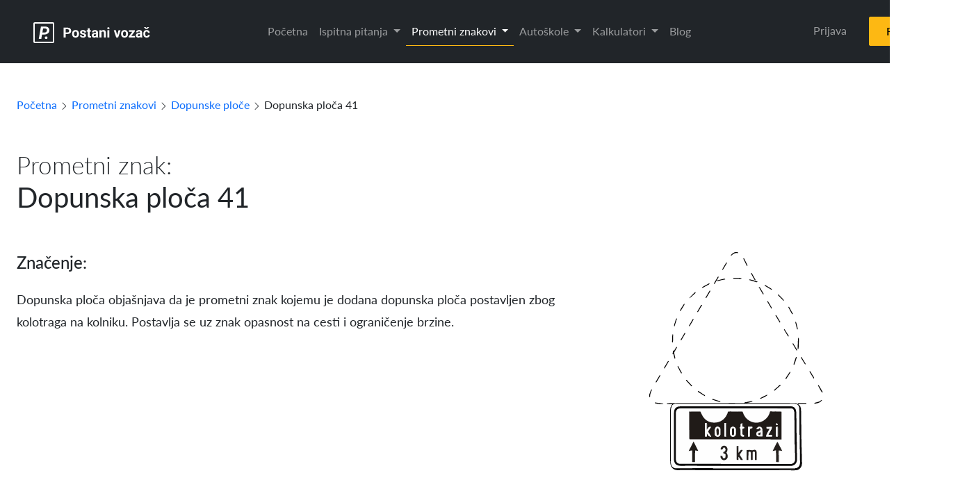

--- FILE ---
content_type: text/html; charset=UTF-8
request_url: https://postanivozac.com/prometni-znakovi/dopunske-ploce/dopunska-ploca-41
body_size: 15334
content:
<!DOCTYPE html><html lang="hr" class="min-vh-100"><head><meta charset="UTF-8"/>
<script>var __ezHttpConsent={setByCat:function(src,tagType,attributes,category,force,customSetScriptFn=null){var setScript=function(){if(force||window.ezTcfConsent[category]){if(typeof customSetScriptFn==='function'){customSetScriptFn();}else{var scriptElement=document.createElement(tagType);scriptElement.src=src;attributes.forEach(function(attr){for(var key in attr){if(attr.hasOwnProperty(key)){scriptElement.setAttribute(key,attr[key]);}}});var firstScript=document.getElementsByTagName(tagType)[0];firstScript.parentNode.insertBefore(scriptElement,firstScript);}}};if(force||(window.ezTcfConsent&&window.ezTcfConsent.loaded)){setScript();}else if(typeof getEzConsentData==="function"){getEzConsentData().then(function(ezTcfConsent){if(ezTcfConsent&&ezTcfConsent.loaded){setScript();}else{console.error("cannot get ez consent data");force=true;setScript();}});}else{force=true;setScript();console.error("getEzConsentData is not a function");}},};</script>
<script>var ezTcfConsent=window.ezTcfConsent?window.ezTcfConsent:{loaded:false,store_info:false,develop_and_improve_services:false,measure_ad_performance:false,measure_content_performance:false,select_basic_ads:false,create_ad_profile:false,select_personalized_ads:false,create_content_profile:false,select_personalized_content:false,understand_audiences:false,use_limited_data_to_select_content:false,};function getEzConsentData(){return new Promise(function(resolve){document.addEventListener("ezConsentEvent",function(event){var ezTcfConsent=event.detail.ezTcfConsent;resolve(ezTcfConsent);});});}</script>
<script>if(typeof _setEzCookies!=='function'){function _setEzCookies(ezConsentData){var cookies=window.ezCookieQueue;for(var i=0;i<cookies.length;i++){var cookie=cookies[i];if(ezConsentData&&ezConsentData.loaded&&ezConsentData[cookie.tcfCategory]){document.cookie=cookie.name+"="+cookie.value;}}}}
window.ezCookieQueue=window.ezCookieQueue||[];if(typeof addEzCookies!=='function'){function addEzCookies(arr){window.ezCookieQueue=[...window.ezCookieQueue,...arr];}}
addEzCookies([{name:"ezoab_449623",value:"mod13-c; Path=/; Domain=postanivozac.com; Max-Age=7200",tcfCategory:"store_info",isEzoic:"true",},{name:"ezosuibasgeneris-1",value:"acf1c9a5-6a63-4a55-48e1-96cec86c341e; Path=/; Domain=postanivozac.com; Expires=Fri, 29 Jan 2027 08:14:53 UTC; Secure; SameSite=None",tcfCategory:"understand_audiences",isEzoic:"true",}]);if(window.ezTcfConsent&&window.ezTcfConsent.loaded){_setEzCookies(window.ezTcfConsent);}else if(typeof getEzConsentData==="function"){getEzConsentData().then(function(ezTcfConsent){if(ezTcfConsent&&ezTcfConsent.loaded){_setEzCookies(window.ezTcfConsent);}else{console.error("cannot get ez consent data");_setEzCookies(window.ezTcfConsent);}});}else{console.error("getEzConsentData is not a function");_setEzCookies(window.ezTcfConsent);}</script><script type="text/javascript" data-ezscrex='false' data-cfasync='false'>window._ezaq = Object.assign({"edge_cache_status":11,"edge_response_time":374,"url":"https://postanivozac.com/prometni-znakovi/dopunske-ploce/dopunska-ploca-41"}, typeof window._ezaq !== "undefined" ? window._ezaq : {});</script><script type="text/javascript" data-ezscrex='false' data-cfasync='false'>window._ezaq = Object.assign({"ab_test_id":"mod13-c"}, typeof window._ezaq !== "undefined" ? window._ezaq : {});window.__ez=window.__ez||{};window.__ez.tf={};</script><script type="text/javascript" data-ezscrex='false' data-cfasync='false'>window.ezDisableAds = true;</script>
<script data-ezscrex='false' data-cfasync='false' data-pagespeed-no-defer>var __ez=__ez||{};__ez.stms=Date.now();__ez.evt={};__ez.script={};__ez.ck=__ez.ck||{};__ez.template={};__ez.template.isOrig=true;__ez.queue=__ez.queue||function(){var e=0,i=0,t=[],n=!1,o=[],r=[],s=!0,a=function(e,i,n,o,r,s,a){var l=arguments.length>7&&void 0!==arguments[7]?arguments[7]:window,d=this;this.name=e,this.funcName=i,this.parameters=null===n?null:w(n)?n:[n],this.isBlock=o,this.blockedBy=r,this.deleteWhenComplete=s,this.isError=!1,this.isComplete=!1,this.isInitialized=!1,this.proceedIfError=a,this.fWindow=l,this.isTimeDelay=!1,this.process=function(){f("... func = "+e),d.isInitialized=!0,d.isComplete=!0,f("... func.apply: "+e);var i=d.funcName.split("."),n=null,o=this.fWindow||window;i.length>3||(n=3===i.length?o[i[0]][i[1]][i[2]]:2===i.length?o[i[0]][i[1]]:o[d.funcName]),null!=n&&n.apply(null,this.parameters),!0===d.deleteWhenComplete&&delete t[e],!0===d.isBlock&&(f("----- F'D: "+d.name),m())}},l=function(e,i,t,n,o,r,s){var a=arguments.length>7&&void 0!==arguments[7]?arguments[7]:window,l=this;this.name=e,this.path=i,this.async=o,this.defer=r,this.isBlock=t,this.blockedBy=n,this.isInitialized=!1,this.isError=!1,this.isComplete=!1,this.proceedIfError=s,this.fWindow=a,this.isTimeDelay=!1,this.isPath=function(e){return"/"===e[0]&&"/"!==e[1]},this.getSrc=function(e){return void 0!==window.__ezScriptHost&&this.isPath(e)&&"banger.js"!==this.name?window.__ezScriptHost+e:e},this.process=function(){l.isInitialized=!0,f("... file = "+e);var i=this.fWindow?this.fWindow.document:document,t=i.createElement("script");t.src=this.getSrc(this.path),!0===o?t.async=!0:!0===r&&(t.defer=!0),t.onerror=function(){var e={url:window.location.href,name:l.name,path:l.path,user_agent:window.navigator.userAgent};"undefined"!=typeof _ezaq&&(e.pageview_id=_ezaq.page_view_id);var i=encodeURIComponent(JSON.stringify(e)),t=new XMLHttpRequest;t.open("GET","//g.ezoic.net/ezqlog?d="+i,!0),t.send(),f("----- ERR'D: "+l.name),l.isError=!0,!0===l.isBlock&&m()},t.onreadystatechange=t.onload=function(){var e=t.readyState;f("----- F'D: "+l.name),e&&!/loaded|complete/.test(e)||(l.isComplete=!0,!0===l.isBlock&&m())},i.getElementsByTagName("head")[0].appendChild(t)}},d=function(e,i){this.name=e,this.path="",this.async=!1,this.defer=!1,this.isBlock=!1,this.blockedBy=[],this.isInitialized=!0,this.isError=!1,this.isComplete=i,this.proceedIfError=!1,this.isTimeDelay=!1,this.process=function(){}};function c(e,i,n,s,a,d,c,u,f){var m=new l(e,i,n,s,a,d,c,f);!0===u?o[e]=m:r[e]=m,t[e]=m,h(m)}function h(e){!0!==u(e)&&0!=s&&e.process()}function u(e){if(!0===e.isTimeDelay&&!1===n)return f(e.name+" blocked = TIME DELAY!"),!0;if(w(e.blockedBy))for(var i=0;i<e.blockedBy.length;i++){var o=e.blockedBy[i];if(!1===t.hasOwnProperty(o))return f(e.name+" blocked = "+o),!0;if(!0===e.proceedIfError&&!0===t[o].isError)return!1;if(!1===t[o].isComplete)return f(e.name+" blocked = "+o),!0}return!1}function f(e){var i=window.location.href,t=new RegExp("[?&]ezq=([^&#]*)","i").exec(i);"1"===(t?t[1]:null)&&console.debug(e)}function m(){++e>200||(f("let's go"),p(o),p(r))}function p(e){for(var i in e)if(!1!==e.hasOwnProperty(i)){var t=e[i];!0===t.isComplete||u(t)||!0===t.isInitialized||!0===t.isError?!0===t.isError?f(t.name+": error"):!0===t.isComplete?f(t.name+": complete already"):!0===t.isInitialized&&f(t.name+": initialized already"):t.process()}}function w(e){return"[object Array]"==Object.prototype.toString.call(e)}return window.addEventListener("load",(function(){setTimeout((function(){n=!0,f("TDELAY -----"),m()}),5e3)}),!1),{addFile:c,addFileOnce:function(e,i,n,o,r,s,a,l,d){t[e]||c(e,i,n,o,r,s,a,l,d)},addDelayFile:function(e,i){var n=new l(e,i,!1,[],!1,!1,!0);n.isTimeDelay=!0,f(e+" ...  FILE! TDELAY"),r[e]=n,t[e]=n,h(n)},addFunc:function(e,n,s,l,d,c,u,f,m,p){!0===c&&(e=e+"_"+i++);var w=new a(e,n,s,l,d,u,f,p);!0===m?o[e]=w:r[e]=w,t[e]=w,h(w)},addDelayFunc:function(e,i,n){var o=new a(e,i,n,!1,[],!0,!0);o.isTimeDelay=!0,f(e+" ...  FUNCTION! TDELAY"),r[e]=o,t[e]=o,h(o)},items:t,processAll:m,setallowLoad:function(e){s=e},markLoaded:function(e){if(e&&0!==e.length){if(e in t){var i=t[e];!0===i.isComplete?f(i.name+" "+e+": error loaded duplicate"):(i.isComplete=!0,i.isInitialized=!0)}else t[e]=new d(e,!0);f("markLoaded dummyfile: "+t[e].name)}},logWhatsBlocked:function(){for(var e in t)!1!==t.hasOwnProperty(e)&&u(t[e])}}}();__ez.evt.add=function(e,t,n){e.addEventListener?e.addEventListener(t,n,!1):e.attachEvent?e.attachEvent("on"+t,n):e["on"+t]=n()},__ez.evt.remove=function(e,t,n){e.removeEventListener?e.removeEventListener(t,n,!1):e.detachEvent?e.detachEvent("on"+t,n):delete e["on"+t]};__ez.script.add=function(e){var t=document.createElement("script");t.src=e,t.async=!0,t.type="text/javascript",document.getElementsByTagName("head")[0].appendChild(t)};__ez.dot=__ez.dot||{};__ez.queue.addFileOnce('/detroitchicago/boise.js', '/detroitchicago/boise.js?gcb=195-4&cb=5', true, [], true, false, true, false);__ez.queue.addFileOnce('/parsonsmaize/abilene.js', '/parsonsmaize/abilene.js?gcb=195-4&cb=e80eca0cdb', true, [], true, false, true, false);__ez.queue.addFileOnce('/parsonsmaize/mulvane.js', '/parsonsmaize/mulvane.js?gcb=195-4&cb=e75e48eec0', true, ['/parsonsmaize/abilene.js'], true, false, true, false);__ez.queue.addFileOnce('/detroitchicago/birmingham.js', '/detroitchicago/birmingham.js?gcb=195-4&cb=539c47377c', true, ['/parsonsmaize/abilene.js'], true, false, true, false);</script>
<script data-ezscrex="false" type="text/javascript" data-cfasync="false">window._ezaq = Object.assign({"ad_cache_level":0,"adpicker_placement_cnt":0,"ai_placeholder_cache_level":0,"ai_placeholder_placement_cnt":-1,"author":"Patrik Kranjcec","domain":"postanivozac.com","domain_id":449623,"ezcache_level":1,"ezcache_skip_code":11,"has_bad_image":0,"has_bad_words":0,"is_sitespeed":0,"lt_cache_level":0,"response_size":42016,"response_size_orig":36255,"response_time_orig":358,"template_id":5,"url":"https://postanivozac.com/prometni-znakovi/dopunske-ploce/dopunska-ploca-41","word_count":0,"worst_bad_word_level":0}, typeof window._ezaq !== "undefined" ? window._ezaq : {});__ez.queue.markLoaded('ezaqBaseReady');</script>
<script type='text/javascript' data-ezscrex='false' data-cfasync='false'>
window.ezAnalyticsStatic = true;

function analyticsAddScript(script) {
	var ezDynamic = document.createElement('script');
	ezDynamic.type = 'text/javascript';
	ezDynamic.innerHTML = script;
	document.head.appendChild(ezDynamic);
}
function getCookiesWithPrefix() {
    var allCookies = document.cookie.split(';');
    var cookiesWithPrefix = {};

    for (var i = 0; i < allCookies.length; i++) {
        var cookie = allCookies[i].trim();

        for (var j = 0; j < arguments.length; j++) {
            var prefix = arguments[j];
            if (cookie.indexOf(prefix) === 0) {
                var cookieParts = cookie.split('=');
                var cookieName = cookieParts[0];
                var cookieValue = cookieParts.slice(1).join('=');
                cookiesWithPrefix[cookieName] = decodeURIComponent(cookieValue);
                break; // Once matched, no need to check other prefixes
            }
        }
    }

    return cookiesWithPrefix;
}
function productAnalytics() {
	var d = {"pr":[6],"omd5":"c8ffe365f42054f0b515ee6fca6767f4","nar":"risk score"};
	d.u = _ezaq.url;
	d.p = _ezaq.page_view_id;
	d.v = _ezaq.visit_uuid;
	d.ab = _ezaq.ab_test_id;
	d.e = JSON.stringify(_ezaq);
	d.ref = document.referrer;
	d.c = getCookiesWithPrefix('active_template', 'ez', 'lp_');
	if(typeof ez_utmParams !== 'undefined') {
		d.utm = ez_utmParams;
	}

	var dataText = JSON.stringify(d);
	var xhr = new XMLHttpRequest();
	xhr.open('POST','/ezais/analytics?cb=1', true);
	xhr.onload = function () {
		if (xhr.status!=200) {
            return;
		}

        if(document.readyState !== 'loading') {
            analyticsAddScript(xhr.response);
            return;
        }

        var eventFunc = function() {
            if(document.readyState === 'loading') {
                return;
            }
            document.removeEventListener('readystatechange', eventFunc, false);
            analyticsAddScript(xhr.response);
        };

        document.addEventListener('readystatechange', eventFunc, false);
	};
	xhr.setRequestHeader('Content-Type','text/plain');
	xhr.send(dataText);
}
__ez.queue.addFunc("productAnalytics", "productAnalytics", null, true, ['ezaqBaseReady'], false, false, false, true);
</script><base href="https://postanivozac.com/prometni-znakovi/dopunske-ploce/dopunska-ploca-41"/>
        <!-- Google Tag Manager -->
        <script>(function(w,d,s,l,i){w[l]=w[l]||[];w[l].push({'gtm.start':
                    new Date().getTime(),event:'gtm.js'});var f=d.getElementsByTagName(s)[0],
                j=d.createElement(s),dl=l!='dataLayer'?'&l='+l:'';j.async=true;j.src=
                'https://www.googletagmanager.com/gtm.js?id='+i+dl;f.parentNode.insertBefore(j,f);
            })(window,document,'script','dataLayer','GTM-TQWRLKW');</script>
        <!-- End Google Tag Manager -->

        
        <meta name="viewport" content="width=device-width, initial-scale=1"/>
        <link rel="apple-touch-icon" sizes="180x180" href="/uploads/favicon/apple-touch-icon.png"/>
        <link rel="icon" type="image/png" sizes="32x32" href="/uploads/favicon/favicon-32x32.png"/>
        <link rel="icon" type="image/png" sizes="16x16" href="/uploads/favicon/favicon-16x16.png"/>
        <link rel="manifest" href="/uploads/favicon/site.webmanifest"/>
        <link rel="mask-icon" href="/uploads/favicon/safari-pinned-tab.svg" color="#5bbad5"/>
        <meta name="msapplication-TileColor" content="#da532c"/>
        <meta name="theme-color" content="#333333"/>
        <meta name="publisher" content="Postani vozač"/>

            <meta name="description" content="Dopunska ploča objašnjava da je prometni znak kojemu je dodana dopunska ploča postavljen zbog kolotraga na kolniku. Postavlja se uz znak opasnost na cesti i ograničenje brzine."/>

        <meta name="author" content="Patrik Kranjcec"/>
        <title>        Prometni znak: Dopunska ploča 41
</title>

            <link rel="canonical" href="https://postanivozac.com/prometni-znakovi/dopunske-ploce/dopunska-ploca-41"/>

        
        
            <link rel="stylesheet" href="/build/178.d83aa8b4.css"/><link rel="stylesheet" href="/build/app_public_show_sign.b942f276.css"/>

            <script src="/build/runtime.c4a982ac.js" defer=""></script><script src="/build/517.2f2de777.js" defer=""></script><script src="/build/178.d6fbafd9.js" defer=""></script><script src="/build/491.42a25b6e.js" defer=""></script><script src="/build/app_public_show_sign.5e4a4947.js" defer=""></script>

            <script type="application/ld+json">
        {
            "@context": "https://schema.org",
            "@type": "BreadcrumbList",
            "itemListElement": [{
                "@type": "ListItem",
                "position": 1,
                "name": "Prometni znakovi",
                "item": "https://postanivozac.com/prometni-znakovi/"
            },{
                "@type": "ListItem",
                "position": 2,
                "name": "Dopunske ploče",
                "item": "https://postanivozac.com/prometni-znakovi/dopunske-ploce"
            },{
                "@type": "ListItem",
                "position": 3,
                "name": "Dopunska ploča 41"
            }]
        }
    </script>
    <script type='text/javascript'>
var ezoTemplate = 'orig_site';
var ezouid = '1';
var ezoFormfactor = '1';
</script><script data-ezscrex="false" type='text/javascript'>
var soc_app_id = '0';
var did = 449623;
var ezdomain = 'postanivozac.com';
var ezoicSearchable = 1;
</script></head>
    <body class="min-vh-100"><noscript><iframe src="https://www.googletagmanager.com/ns.html?id=GTM-TQWRLKW"
                          height="0" width="0" style="display:none;visibility:hidden"></iframe></noscript>
        <!-- Google Tag Manager (noscript) -->
        
        <!-- End Google Tag Manager (noscript) -->

        <div class="w-100 min-vh-100  ">
            <div class="container-fluid min-vh-100">
                <header class="row bg-dark py-3">
                    <div class="col-xl-12 px-xl-5">
                        
<nav class="navbar navbar-expand-lg navbar-dark bg-dark nav-masthead">
    <a class="navbar-brand" href="/" aria-label="Postani vozač logo">
    <div class="logo">
        <svg width="169" height="30" viewBox="0 0 169 30" fill="none" xmlns="http://www.w3.org/2000/svg">
            <path d="M49.0566 16.9316H45.4336V14.6465H49.0566C49.6165 14.6465 50.0723 14.5553 50.4238 14.373C50.7754 14.1842 51.0326 13.9238 51.1953 13.5918C51.3581 13.2598 51.4395 12.8854 51.4395 12.4688C51.4395 12.0456 51.3581 11.6517 51.1953 11.2871C51.0326 10.9225 50.7754 10.6296 50.4238 10.4082C50.0723 10.1868 49.6165 10.0762 49.0566 10.0762H46.4492V22H43.5195V7.78125H49.0566C50.1699 7.78125 51.1237 7.98307 51.918 8.38672C52.7188 8.78385 53.3307 9.33398 53.7539 10.0371C54.1771 10.7402 54.3887 11.5443 54.3887 12.4492C54.3887 13.3672 54.1771 14.1615 53.7539 14.832C53.3307 15.5026 52.7188 16.0202 51.918 16.3848C51.1237 16.7493 50.1699 16.9316 49.0566 16.9316ZM55.6484 16.8242V16.6191C55.6484 15.8444 55.7591 15.1315 55.9805 14.4805C56.2018 13.8229 56.5241 13.2533 56.9473 12.7715C57.3704 12.2897 57.8913 11.9154 58.5098 11.6484C59.1283 11.375 59.8379 11.2383 60.6387 11.2383C61.4395 11.2383 62.1523 11.375 62.7773 11.6484C63.4023 11.9154 63.9264 12.2897 64.3496 12.7715C64.7793 13.2533 65.1048 13.8229 65.3262 14.4805C65.5475 15.1315 65.6582 15.8444 65.6582 16.6191V16.8242C65.6582 17.5924 65.5475 18.3053 65.3262 18.9629C65.1048 19.6139 64.7793 20.1836 64.3496 20.6719C63.9264 21.1536 63.4056 21.528 62.7871 21.7949C62.1686 22.0618 61.459 22.1953 60.6582 22.1953C59.8574 22.1953 59.1445 22.0618 58.5195 21.7949C57.901 21.528 57.377 21.1536 56.9473 20.6719C56.5241 20.1836 56.2018 19.6139 55.9805 18.9629C55.7591 18.3053 55.6484 17.5924 55.6484 16.8242ZM58.4609 16.6191V16.8242C58.4609 17.2669 58.5 17.6803 58.5781 18.0645C58.6562 18.4486 58.7799 18.7871 58.9492 19.0801C59.125 19.3665 59.3529 19.5911 59.6328 19.7539C59.9128 19.9167 60.2546 19.998 60.6582 19.998C61.0488 19.998 61.3841 19.9167 61.6641 19.7539C61.944 19.5911 62.1686 19.3665 62.3379 19.0801C62.5072 18.7871 62.6309 18.4486 62.709 18.0645C62.7936 17.6803 62.8359 17.2669 62.8359 16.8242V16.6191C62.8359 16.1895 62.7936 15.7858 62.709 15.4082C62.6309 15.0241 62.5039 14.6855 62.3281 14.3926C62.1589 14.0931 61.9342 13.8587 61.6543 13.6895C61.3743 13.5202 61.0358 13.4355 60.6387 13.4355C60.2415 13.4355 59.903 13.5202 59.623 13.6895C59.3496 13.8587 59.125 14.0931 58.9492 14.3926C58.7799 14.6855 58.6562 15.0241 58.5781 15.4082C58.5 15.7858 58.4609 16.1895 58.4609 16.6191ZM73.0996 19.0801C73.0996 18.8783 73.041 18.696 72.9238 18.5332C72.8066 18.3704 72.5885 18.2207 72.2695 18.084C71.957 17.9408 71.5046 17.8105 70.9121 17.6934C70.3783 17.5762 69.8802 17.4297 69.418 17.2539C68.9622 17.0716 68.5651 16.8535 68.2266 16.5996C67.8945 16.3457 67.6341 16.0462 67.4453 15.7012C67.2565 15.3496 67.1621 14.9492 67.1621 14.5C67.1621 14.0573 67.2565 13.6406 67.4453 13.25C67.6406 12.8594 67.9173 12.5143 68.2754 12.2148C68.64 11.9089 69.0827 11.6712 69.6035 11.502C70.1309 11.3262 70.7233 11.2383 71.3809 11.2383C72.2988 11.2383 73.0866 11.3848 73.7441 11.6777C74.4082 11.9707 74.916 12.3743 75.2676 12.8887C75.6257 13.3965 75.8047 13.9759 75.8047 14.627H72.9922C72.9922 14.3535 72.9336 14.1094 72.8164 13.8945C72.7057 13.6732 72.5299 13.5007 72.2891 13.377C72.0547 13.2467 71.7487 13.1816 71.3711 13.1816C71.0586 13.1816 70.7884 13.237 70.5605 13.3477C70.3327 13.4518 70.1569 13.5951 70.0332 13.7773C69.916 13.9531 69.8574 14.1484 69.8574 14.3633C69.8574 14.526 69.89 14.6725 69.9551 14.8027C70.0267 14.9264 70.1406 15.0404 70.2969 15.1445C70.4531 15.2487 70.6549 15.3464 70.9023 15.4375C71.1562 15.5221 71.4688 15.6003 71.8398 15.6719C72.6016 15.8281 73.2819 16.0332 73.8809 16.2871C74.4798 16.5345 74.9551 16.873 75.3066 17.3027C75.6582 17.7259 75.834 18.2826 75.834 18.9727C75.834 19.4414 75.7298 19.8711 75.5215 20.2617C75.3132 20.6523 75.0137 20.9941 74.623 21.2871C74.2324 21.5736 73.7637 21.7982 73.2168 21.9609C72.6764 22.1172 72.0677 22.1953 71.3906 22.1953C70.4076 22.1953 69.5742 22.0195 68.8906 21.668C68.2135 21.3164 67.6992 20.8704 67.3477 20.3301C67.0026 19.7832 66.8301 19.2233 66.8301 18.6504H69.4961C69.5091 19.0345 69.6068 19.3438 69.7891 19.5781C69.9779 19.8125 70.2155 19.9818 70.502 20.0859C70.7949 20.1901 71.1107 20.2422 71.4492 20.2422C71.8138 20.2422 72.1165 20.1934 72.3574 20.0957C72.5983 19.9915 72.7806 19.8548 72.9043 19.6855C73.0345 19.5098 73.0996 19.3079 73.0996 19.0801ZM82.8359 11.4336V13.4258H76.6836V11.4336H82.8359ZM78.207 8.82617H81.0195V18.8164C81.0195 19.1224 81.0586 19.3568 81.1367 19.5195C81.2214 19.6823 81.3451 19.7962 81.5078 19.8613C81.6706 19.9199 81.8757 19.9492 82.123 19.9492C82.2988 19.9492 82.4551 19.9427 82.5918 19.9297C82.735 19.9102 82.8555 19.8906 82.9531 19.8711L82.9629 21.9414C82.722 22.0195 82.4616 22.0814 82.1816 22.127C81.9017 22.1725 81.5924 22.1953 81.2539 22.1953C80.6354 22.1953 80.0951 22.0944 79.6328 21.8926C79.1771 21.6842 78.8255 21.3522 78.5781 20.8965C78.3307 20.4408 78.207 19.8418 78.207 19.0996V8.82617ZM90.1406 19.6172V14.9102C90.1406 14.5716 90.0853 14.2819 89.9746 14.041C89.8639 13.7936 89.6914 13.6016 89.457 13.4648C89.2292 13.3281 88.9329 13.2598 88.5684 13.2598C88.2559 13.2598 87.9857 13.3151 87.7578 13.4258C87.5299 13.5299 87.3542 13.6829 87.2305 13.8848C87.1068 14.0801 87.0449 14.3112 87.0449 14.5781H84.2324C84.2324 14.1289 84.3366 13.7025 84.5449 13.2988C84.7533 12.8952 85.056 12.5404 85.4531 12.2344C85.8503 11.9219 86.3223 11.6777 86.8691 11.502C87.4225 11.3262 88.041 11.2383 88.7246 11.2383C89.5449 11.2383 90.2741 11.375 90.9121 11.6484C91.5501 11.9219 92.0514 12.332 92.416 12.8789C92.7871 13.4258 92.9727 14.1094 92.9727 14.9297V19.4512C92.9727 20.0306 93.0085 20.5059 93.0801 20.877C93.1517 21.2415 93.2559 21.5605 93.3926 21.834V22H90.5508C90.4141 21.7135 90.3099 21.3555 90.2383 20.9258C90.1732 20.4896 90.1406 20.0534 90.1406 19.6172ZM90.5117 15.5645L90.5312 17.1562H88.959C88.5879 17.1562 88.2656 17.1986 87.9922 17.2832C87.7188 17.3678 87.4941 17.4883 87.3184 17.6445C87.1426 17.7943 87.0124 17.9701 86.9277 18.1719C86.8496 18.3737 86.8105 18.5951 86.8105 18.8359C86.8105 19.0768 86.8659 19.2949 86.9766 19.4902C87.0872 19.679 87.2467 19.8288 87.4551 19.9395C87.6634 20.0436 87.9076 20.0957 88.1875 20.0957C88.6107 20.0957 88.9785 20.0111 89.291 19.8418C89.6035 19.6725 89.8444 19.4642 90.0137 19.2168C90.1895 18.9694 90.2806 18.735 90.2871 18.5137L91.0293 19.7051C90.9251 19.972 90.7819 20.2487 90.5996 20.5352C90.4238 20.8216 90.1992 21.0918 89.9258 21.3457C89.6523 21.5931 89.3236 21.7982 88.9395 21.9609C88.5553 22.1172 88.0996 22.1953 87.5723 22.1953C86.9017 22.1953 86.293 22.0618 85.7461 21.7949C85.2057 21.5215 84.776 21.1471 84.457 20.6719C84.1445 20.1901 83.9883 19.6432 83.9883 19.0312C83.9883 18.4779 84.0924 17.9863 84.3008 17.5566C84.5091 17.127 84.8151 16.7656 85.2188 16.4727C85.6289 16.1732 86.14 15.9486 86.752 15.7988C87.3639 15.6426 88.0736 15.5645 88.8809 15.5645H90.5117ZM97.8945 13.6895V22H95.082V11.4336H97.7188L97.8945 13.6895ZM97.4844 16.3457H96.7227C96.7227 15.5645 96.8236 14.8613 97.0254 14.2363C97.2272 13.6048 97.5104 13.0677 97.875 12.625C98.2396 12.1758 98.6725 11.834 99.1738 11.5996C99.6816 11.3587 100.248 11.2383 100.873 11.2383C101.368 11.2383 101.82 11.3099 102.23 11.4531C102.641 11.5964 102.992 11.8242 103.285 12.1367C103.585 12.4492 103.812 12.8626 103.969 13.377C104.132 13.8913 104.213 14.5195 104.213 15.2617V22H101.381V15.252C101.381 14.7832 101.316 14.4186 101.186 14.1582C101.055 13.8978 100.863 13.7155 100.609 13.6113C100.362 13.5007 100.056 13.4453 99.6914 13.4453C99.3138 13.4453 98.985 13.5202 98.7051 13.6699C98.4316 13.8197 98.2038 14.028 98.0215 14.2949C97.8457 14.5553 97.7122 14.8613 97.6211 15.2129C97.5299 15.5645 97.4844 15.9421 97.4844 16.3457ZM109.32 11.4336V22H106.498V11.4336H109.32ZM106.322 8.67969C106.322 8.26953 106.465 7.93099 106.752 7.66406C107.038 7.39714 107.423 7.26367 107.904 7.26367C108.38 7.26367 108.76 7.39714 109.047 7.66406C109.34 7.93099 109.486 8.26953 109.486 8.67969C109.486 9.08984 109.34 9.42839 109.047 9.69531C108.76 9.96224 108.38 10.0957 107.904 10.0957C107.423 10.0957 107.038 9.96224 106.752 9.69531C106.465 9.42839 106.322 9.08984 106.322 8.67969ZM120.219 19.9492L122.562 11.4336H125.502L121.938 22H120.16L120.219 19.9492ZM118.607 11.4336L120.961 19.959L121.01 22H119.223L115.658 11.4336H118.607ZM126.156 16.8242V16.6191C126.156 15.8444 126.267 15.1315 126.488 14.4805C126.71 13.8229 127.032 13.2533 127.455 12.7715C127.878 12.2897 128.399 11.9154 129.018 11.6484C129.636 11.375 130.346 11.2383 131.146 11.2383C131.947 11.2383 132.66 11.375 133.285 11.6484C133.91 11.9154 134.434 12.2897 134.857 12.7715C135.287 13.2533 135.613 13.8229 135.834 14.4805C136.055 15.1315 136.166 15.8444 136.166 16.6191V16.8242C136.166 17.5924 136.055 18.3053 135.834 18.9629C135.613 19.6139 135.287 20.1836 134.857 20.6719C134.434 21.1536 133.913 21.528 133.295 21.7949C132.676 22.0618 131.967 22.1953 131.166 22.1953C130.365 22.1953 129.652 22.0618 129.027 21.7949C128.409 21.528 127.885 21.1536 127.455 20.6719C127.032 20.1836 126.71 19.6139 126.488 18.9629C126.267 18.3053 126.156 17.5924 126.156 16.8242ZM128.969 16.6191V16.8242C128.969 17.2669 129.008 17.6803 129.086 18.0645C129.164 18.4486 129.288 18.7871 129.457 19.0801C129.633 19.3665 129.861 19.5911 130.141 19.7539C130.421 19.9167 130.762 19.998 131.166 19.998C131.557 19.998 131.892 19.9167 132.172 19.7539C132.452 19.5911 132.676 19.3665 132.846 19.0801C133.015 18.7871 133.139 18.4486 133.217 18.0645C133.301 17.6803 133.344 17.2669 133.344 16.8242V16.6191C133.344 16.1895 133.301 15.7858 133.217 15.4082C133.139 15.0241 133.012 14.6855 132.836 14.3926C132.667 14.0931 132.442 13.8587 132.162 13.6895C131.882 13.5202 131.544 13.4355 131.146 13.4355C130.749 13.4355 130.411 13.5202 130.131 13.6895C129.857 13.8587 129.633 14.0931 129.457 14.3926C129.288 14.6855 129.164 15.0241 129.086 15.4082C129.008 15.7858 128.969 16.1895 128.969 16.6191ZM146.146 19.8027V22H138.119V19.8027H146.146ZM145.99 13.0547L139.252 22H137.367V20.3301L144.076 11.4336H145.99V13.0547ZM144.994 11.4336V13.6406H137.523V11.4336H144.994ZM153.617 19.6172V14.9102C153.617 14.5716 153.562 14.2819 153.451 14.041C153.34 13.7936 153.168 13.6016 152.934 13.4648C152.706 13.3281 152.41 13.2598 152.045 13.2598C151.732 13.2598 151.462 13.3151 151.234 13.4258C151.007 13.5299 150.831 13.6829 150.707 13.8848C150.583 14.0801 150.521 14.3112 150.521 14.5781H147.709C147.709 14.1289 147.813 13.7025 148.021 13.2988C148.23 12.8952 148.533 12.5404 148.93 12.2344C149.327 11.9219 149.799 11.6777 150.346 11.502C150.899 11.3262 151.518 11.2383 152.201 11.2383C153.021 11.2383 153.751 11.375 154.389 11.6484C155.027 11.9219 155.528 12.332 155.893 12.8789C156.264 13.4258 156.449 14.1094 156.449 14.9297V19.4512C156.449 20.0306 156.485 20.5059 156.557 20.877C156.628 21.2415 156.732 21.5605 156.869 21.834V22H154.027C153.891 21.7135 153.786 21.3555 153.715 20.9258C153.65 20.4896 153.617 20.0534 153.617 19.6172ZM153.988 15.5645L154.008 17.1562H152.436C152.064 17.1562 151.742 17.1986 151.469 17.2832C151.195 17.3678 150.971 17.4883 150.795 17.6445C150.619 17.7943 150.489 17.9701 150.404 18.1719C150.326 18.3737 150.287 18.5951 150.287 18.8359C150.287 19.0768 150.342 19.2949 150.453 19.4902C150.564 19.679 150.723 19.8288 150.932 19.9395C151.14 20.0436 151.384 20.0957 151.664 20.0957C152.087 20.0957 152.455 20.0111 152.768 19.8418C153.08 19.6725 153.321 19.4642 153.49 19.2168C153.666 18.9694 153.757 18.735 153.764 18.5137L154.506 19.7051C154.402 19.972 154.258 20.2487 154.076 20.5352C153.9 20.8216 153.676 21.0918 153.402 21.3457C153.129 21.5931 152.8 21.7982 152.416 21.9609C152.032 22.1172 151.576 22.1953 151.049 22.1953C150.378 22.1953 149.77 22.0618 149.223 21.7949C148.682 21.5215 148.253 21.1471 147.934 20.6719C147.621 20.1901 147.465 19.6432 147.465 19.0312C147.465 18.4779 147.569 17.9863 147.777 17.5566C147.986 17.127 148.292 16.7656 148.695 16.4727C149.105 16.1732 149.617 15.9486 150.229 15.7988C150.84 15.6426 151.55 15.5645 152.357 15.5645H153.988ZM162.982 19.998C163.327 19.998 163.633 19.9329 163.9 19.8027C164.167 19.666 164.376 19.4772 164.525 19.2363C164.682 18.9889 164.763 18.6992 164.77 18.3672H167.416C167.41 19.1094 167.211 19.7702 166.82 20.3496C166.43 20.9225 165.906 21.375 165.248 21.707C164.59 22.0326 163.855 22.1953 163.041 22.1953C162.221 22.1953 161.505 22.0586 160.893 21.7852C160.287 21.5117 159.783 21.1341 159.379 20.6523C158.975 20.1641 158.673 19.5977 158.471 18.9531C158.269 18.3021 158.168 17.6055 158.168 16.8633V16.5801C158.168 15.8314 158.269 15.1348 158.471 14.4902C158.673 13.8392 158.975 13.2728 159.379 12.791C159.783 12.3027 160.287 11.9219 160.893 11.6484C161.498 11.375 162.208 11.2383 163.021 11.2383C163.887 11.2383 164.646 11.4043 165.297 11.7363C165.954 12.0684 166.469 12.5436 166.84 13.1621C167.217 13.7741 167.41 14.5 167.416 15.3398H164.77C164.763 14.9883 164.688 14.6693 164.545 14.3828C164.408 14.0964 164.206 13.8685 163.939 13.6992C163.679 13.5234 163.357 13.4355 162.973 13.4355C162.562 13.4355 162.227 13.5234 161.967 13.6992C161.706 13.8685 161.505 14.1029 161.361 14.4023C161.218 14.6953 161.117 15.0306 161.059 15.4082C161.007 15.7793 160.98 16.1699 160.98 16.5801V16.8633C160.98 17.2734 161.007 17.6673 161.059 18.0449C161.111 18.4225 161.208 18.7578 161.352 19.0508C161.501 19.3438 161.706 19.5749 161.967 19.7441C162.227 19.9134 162.566 19.998 162.982 19.998ZM161.303 7L162.748 8.41602L164.193 7H166.596V7.09766L163.646 9.83203H161.859L158.9 7.08789V7H161.303Z" fill="white"></path>
            <rect x="1" y="1" width="28" height="28" rx="1" stroke="white" stroke-width="2"></rect>
            <path d="M16.4971 22.3643C16.4889 21.8109 16.672 21.3551 17.0464 20.9971C17.4289 20.639 17.8927 20.46 18.438 20.46C18.9588 20.4518 19.4064 20.6146 19.7808 20.9482C20.1632 21.2738 20.3586 21.7051 20.3667 22.2422C20.3748 22.7956 20.1877 23.2513 19.8052 23.6094C19.4308 23.9674 18.971 24.1465 18.4258 24.1465C17.9049 24.1546 17.4533 23.9959 17.0708 23.6704C16.6965 23.3368 16.5052 22.9014 16.4971 22.3643Z" fill="white"></path>
            <path d="M15.8153 17.6768L11.2132 17.6646L11.7137 14.8081L15.9374 14.8203C16.5396 14.8203 17.093 14.7145 17.5975 14.5029C18.1021 14.2832 18.5171 13.9658 18.8426 13.5508C19.1682 13.1357 19.3757 12.6149 19.4652 11.9883C19.5466 11.4593 19.5181 10.9832 19.3797 10.5601C19.2414 10.1369 18.9973 9.79508 18.6473 9.53467C18.2974 9.27425 17.8457 9.13184 17.2923 9.10742L13.9598 9.09521L11.3719 24H7.79528L10.8714 6.22656L17.4022 6.23877C18.5334 6.26318 19.5425 6.50732 20.4296 6.97119C21.3166 7.42692 22.0002 8.07796 22.4803 8.92432C22.9686 9.76253 23.1639 10.7757 23.0663 11.9639C22.9605 13.2578 22.5576 14.328 21.8578 15.1743C21.1579 16.0207 20.2749 16.6514 19.2089 17.0664C18.1509 17.4733 17.0197 17.6768 15.8153 17.6768Z" fill="white"></path>
        </svg>
    </div>
</a>
    <button class="navbar-toggler" type="button" data-bs-toggle="collapse" data-bs-target="#navbarSupportedContent" aria-controls="navbarSupportedContent" aria-expanded="false" aria-label="Toggle navigation">
        <span class="navbar-toggler-icon"></span>
    </button>
    
    
    
    
    <div class="collapse navbar-collapse" id="navbarSupportedContent">
        <div class="container-fluid px-xl-5">
            <ul class="navbar-nav me-auto mb-2 mb-lg-0 mx-xl-5 px-xl-5 gap-3 gap-xl-5">
                <li class="nav-item">
                    <a class="nav-link " href="/">Početna</a>
                </li>
                <li class="nav-item dropdown">
                    <a class="nav-link dropdown-toggle " href="#" role="button" data-bs-toggle="dropdown" aria-expanded="false">
                        Ispitna pitanja
                    </a>
                    <ul class="dropdown-menu">
                        <li>
                            <a class="dropdown-item d-xl-flex gap-xl-3 py-xl-3" href="/pitanja/prometni-propisi/">
                                <i class="bi bi-car-front"></i> Prometni propisi i sigurnosna pravila (PPSP)
                            </a>
                            <a class="dropdown-item d-xl-flex gap-xl-3 py-xl-3" href="/pitanja/prva-pomoc/">
                                <i class="bi bi-bandaid"></i> Pružanje prve pomoći (PPP)
                            </a>
                        </li>
                    </ul>
                </li>

                <li class="nav-item dropdown">
                    <a class="nav-link dropdown-toggle active" href="#" role="button" data-bs-toggle="dropdown" aria-expanded="false">
                        Prometni znakovi
                    </a>
                    <ul class="dropdown-menu">
                        <li><a class="dropdown-item d-xl-flex gap-xl-3 py-xl-3" href="/prometni-znakovi/">Svi znakovi</a></li>
                        <li><hr class="dropdown-divider"/></li>
                        <li><a class="dropdown-item d-xl-flex gap-xl-3 py-xl-3" href="/prometni-znakovi/znakovi-opasnosti"><i class="bi bi-exclamation-triangle"></i> Znakovi opasnosti</a></li>
                        <li><a class="dropdown-item d-xl-flex gap-xl-3 py-xl-3" href="/prometni-znakovi/znakovi-izricitih-naredbi"><i class="bi bi-dash-circle"></i> Znakovi izričitih naredbi</a></li>
                        <li><a class="dropdown-item d-xl-flex gap-xl-3 py-xl-3" href="/prometni-znakovi/znakovi-obavijesti"><i class="bi bi-h-square"></i> Znakovi obavijesti</a></li>
                        <li><a class="dropdown-item d-xl-flex gap-xl-3 py-xl-3" href="/prometni-znakovi/znakovi-obavijesti-za-vodenje-prometa"><i class="bi bi-signpost-split"></i> Znakovi obavijesti za vođenje prometa</a></li>
                        <li><a class="dropdown-item d-xl-flex gap-xl-3 py-xl-3" href="/prometni-znakovi/dopunske-ploce"><i class="bi bi-columns-gap"></i> Dopunske ploče</a></li>
                        <li><a class="dropdown-item d-xl-flex gap-xl-3 py-xl-3" href="/prometni-znakovi/znakovi-ovlastenih-osoba"><i class="bi bi-person-exclamation"></i> Znakovi ovlaštenih osoba (prometni policajac)</a></li>
                    </ul>
                </li>
                <li class="nav-item dropdown">
                    <a class="nav-link dropdown-toggle " href="#" role="button" data-bs-toggle="dropdown" aria-expanded="false">
                        Autoškole
                    </a>
                    <ul class="dropdown-menu">
                        <li><a class="dropdown-item d-xl-flex gap-xl-3 py-xl-3" href="/najbolje-autoskole"><i class="bi bi-1-circle"></i> Najbolje autoškole</a></li>
                        <li><a class="dropdown-item d-xl-flex gap-xl-3 py-xl-3" href="/najjeftinije-autoskole"><i class="bi bi-currency-euro"></i> Najjeftinije autoškole</a></li>
                    </ul>
                </li>
                <li class="nav-item dropdown">
                    <a class="nav-link dropdown-toggle " href="#" role="button" data-bs-toggle="dropdown" aria-expanded="false">
                        Kalkulatori
                    </a>
                    <ul class="dropdown-menu">
                        <li><a class="dropdown-item d-xl-flex gap-xl-3 py-xl-3" href="/kalkulator/uvoz-rabljenog-automobila">Kalkulator troškova uvoza rabljenog vozila</a></li>
                        <li><a class="dropdown-item d-xl-flex gap-xl-3 py-xl-3" href="/kalkulator/ppmv">Kalkuator posebnog poreza na motorna vozila (PPMV)</a></li>
                        <li><a class="dropdown-item d-xl-flex gap-xl-3 py-xl-3" href="/kalkulator/naknada-za-gospodarenje-otpadnim-vozilima">Kalkulator naknade za gospodarenje otpadnim vozilima</a></li>
                        <li><a class="dropdown-item d-xl-flex gap-xl-3 py-xl-3" href="/kalkulator/upravna-pristojba-na-stjecanje-rabljenih-motornih-vozila">Kalkulator upravne pristojbe na stjecanje rabljenog motornog vozila</a></li>
                    </ul>
                </li>
                <li class="nav-item">
                    <a class="nav-link " href="/blog">Blog</a>
                </li>
            </ul>
        </div>
        <div class="container-fluid right-side">
            <ul class="navbar-nav ms-auto mb-2 mb-lg-0">
                                                                                    <li class="nav-item py-2 py-lg-0">
                        <a class="nav-link me-2 px-xl-4 py-2 " href="/prijava">Prijava</a>
                    </li>
                    <li class="nav-item py-2 py-lg-0">
                        <a class="btn btn-primary px-4 py-2" href="/registracija">Registracija</a>
                    </li>
                            </ul>
        </div>
    </div>
</nav>
                    </div>
                </header>
                <div class="row">
                    <div class="col-12 p-0">
                            <div class="container public-question py-xl-5 py-4">
        <div class="row row-breadcrumbs mb-xl-5">
            <div class="col-12">
                <div class="container">
                    <div class="row">
                        <div class="col-12">
                            <div class="d-none d-md-block">
                                <a href="/">Početna</a>
                                <i class="bi bi-chevron-right"></i> <a href="/prometni-znakovi/">Prometni znakovi</a>
                                <i class="bi bi-chevron-right"></i> <a href="/prometni-znakovi/dopunske-ploce">Dopunske ploče</a>
                                <i class="bi bi-chevron-right"></i> Dopunska ploča 41
                            </div>
                            <div class="d-md-none">
                                <a href="/prometni-znakovi/dopunske-ploce"><i class="bi bi-chevron-left"></i> Dopunske ploče</a>
                            </div>
                        </div>
                    </div>
                </div>
            </div>
        </div>
        <div class="row row-title mt-xl-5 mt-4 mb-xl-5 mb-4">
            <div class="col-12">
                <div class="container">
                    <div class="row">
                        <div class="col">
                            <h1 class="fw-light"><span class="small">Prometni znak:</span> <span class="d-block fw-normal">Dopunska ploča 41</span></h1>
                        </div>
                    </div>
                </div>
            </div>
        </div>

        <div class="row row-sign-info mt-xl-5 mt-4 mb-xl-5 mb-4 pb-4 pb-xl-5">
            <div class="col-12">
                <div class="container">
                    <div class="row sign-description-and-title flex-column-reverse flex-xl-row">
                        <div class="col-12 col-xl-8">
                            <h3 class="sign-description-title pb-3">Značenje:</h3>
                            <div class="sign-description">Dopunska ploča objašnjava da je prometni znak kojemu je dodana dopunska ploča postavljen zbog kolotraga na kolniku. Postavlja se uz znak opasnost na cesti i ograničenje brzine.</div>
                        </div>
                        <div class="col-12 col-xl-4 text-center">
                            <img alt="Dopunska ploča 41" width="250" src="/uploads/sign-images/dopunska-ploca-e43-1678171809.svg"/>
                        </div>
                    </div>
                </div>
            </div>
        </div>

        <!-- Ezoic - public_single_sign_after_description - mid_content -->
<div id="ezoic-pub-ad-placeholder-133"> </div>
<!-- End Ezoic - public_single_sign_after_description - mid_content -->
        <div class="row mt-xl-5 my-4">
            <div class="col-12">
                <h2 class="text-center">Povezani znakovi</h2>
            </div>
        </div>
        <div class="row mb-xl-5 py-xl-5 py-4">
            <div class="col-12">
                <div class="container">
                    <div class="row">
                        <div class="col-12">
                            <div class="related-sign-grid">
                                                                    <a href="/prometni-znakovi/dopunske-ploce/dopunska-ploca-40" class="related-sign-item">
                                        <img alt="Dopunska ploča 40" width="100" src="/uploads/sign-images/dopunska-ploca-e40-1678171666.svg"/>
                                        <div class="related-sign-name px-4 pt-4">Dopunska ploča 40</div>
                                    </a>
                                                                    <a href="/prometni-znakovi/dopunske-ploce/dopunska-ploca-42" class="related-sign-item">
                                        <img alt="Dopunska ploča 42" width="100" src="/uploads/sign-images/dopunska-ploca-e44-1678171873.svg"/>
                                        <div class="related-sign-name px-4 pt-4">Dopunska ploča 42</div>
                                    </a>
                                                                    <a href="/prometni-znakovi/dopunske-ploce/dopunska-ploca-45" class="related-sign-item">
                                        <img alt="Dopunska ploča 45" width="100" src="/uploads/sign-images/dopunska-ploca-e50-1678172018.svg"/>
                                        <div class="related-sign-name px-4 pt-4">Dopunska ploča 45</div>
                                    </a>
                                                                    <a href="/prometni-znakovi/dopunske-ploce/dopunska-ploca-3" class="related-sign-item">
                                        <img alt="Dopunska ploča 3" width="100" src="/uploads/sign-images/dopunska-ploca-e03-1678169434.svg"/>
                                        <div class="related-sign-name px-4 pt-4">Dopunska ploča 3</div>
                                    </a>
                                                            </div>
                        </div>
                    </div>
                </div>
            </div>
        </div>

        <!-- Ezoic - public_single_sign_after_hero - top_of_page -->
<div id="ezoic-pub-ad-placeholder-132"> </div>
<!-- End Ezoic - public_single_sign_after_hero - top_of_page -->
        <div class="row my-xl-5 my-4 pt-xl-5 pt-4">
            <div class="col-12">
                <h2 class="text-center">Kategorije prometnih znakova</h2>
            </div>
        </div>
        <div class="row mb-xl-5 py-xl-5 py-4">
            <div class="col-12">
                <div class="container">
                    <div class="row">
                        <div class="col-12">
                            <div class="row-categories" data-controller="category-load-more">
            <a href="/prometni-znakovi/znakovi-opasnosti" class="d-xl-block ">
            <div class="category d-xl-block px-3 py-1">
                <div class="icon"><i class="bi bi-exclamation-triangle"></i></div>
                <div class="text">Znakovi opasnosti</div>
            </div>
        </a>
            <a href="/prometni-znakovi/znakovi-izricitih-naredbi" class="d-xl-block ">
            <div class="category d-xl-block px-3 py-1">
                <div class="icon"><i class="bi bi-dash-circle"></i></div>
                <div class="text">Znakovi izričitih naredbi</div>
            </div>
        </a>
            <a href="/prometni-znakovi/znakovi-obavijesti" class="d-xl-block ">
            <div class="category d-xl-block px-3 py-1">
                <div class="icon"><i class="bi bi-h-square"></i></div>
                <div class="text">Znakovi obavijesti</div>
            </div>
        </a>
            <a href="/prometni-znakovi/znakovi-obavijesti-za-vodenje-prometa" class="d-xl-block ">
            <div class="category d-xl-block px-3 py-1">
                <div class="icon"><i class="bi bi-signpost-split"></i></div>
                <div class="text">Znakovi obavijesti za vođenje prometa</div>
            </div>
        </a>
            <a href="/prometni-znakovi/dopunske-ploce" class="d-xl-block d-none" data-category-load-more-target="hiddenCategory">
            <div class="category d-xl-block px-3 py-1">
                <div class="icon"><i class="bi bi-columns-gap"></i></div>
                <div class="text">Dopunske ploče</div>
            </div>
        </a>
            <a href="/prometni-znakovi/znakovi-ovlastenih-osoba" class="d-xl-block d-none" data-category-load-more-target="hiddenCategory">
            <div class="category d-xl-block px-3 py-1">
                <div class="icon"><i class="bi bi-person-exclamation"></i></div>
                <div class="text">Znakovi ovlaštenih osoba</div>
            </div>
        </a>
        <div class="load-more-button text-center d-xl-none pt-3"><a data-action="category-load-more#loadMore" href="#">Više <i class="bi bi-chevron-down"></i></a></div>
</div>                        </div>
                    </div>
                </div>
            </div>
        </div>

        <!-- Ezoic - public_single_sign_after_category_grid - long_content -->
<div id="ezoic-pub-ad-placeholder-134"> </div>
<!-- End Ezoic - public_single_sign_after_category_grid - long_content -->
        <div class="row row-sign-search-title my-xl-5 my-4 pt-4 pt-xl-5 ">
            <div class="col-12 p-0">
                <h2 class="text-center">Pronađi prometni znak</h2>
            </div>
        </div>
        <div class="row row-sign-search my-xl-5 my-4 pt-xl-5 pt-4">
            <div class="col-12 col-xl-8 offset-xl-2 p-0">
                
<div data-controller="autocomplete" data-autocomplete-url-value="/prometni-znakovi/pretraga" data-autocomplete-min-length-value="3" role="combobox">
    <div class="input-group">
        <input type="search" data-autocomplete-target="input" class="form-control" placeholder="npr. stop" aria-label="Pretraga" aria-describedby="pretraga"/>
        <input type="hidden" name="bird_id" data-autocomplete-target="hidden"/>
        <span class="input-group-text d-none d-xl-flex" id="pretraga"><i class="bi bi-search"></i></span>
    </div>
    <ul class="list-group" data-autocomplete-target="results"></ul>
</div>
            </div>
        </div>
    </div>

    <!-- Ezoic - public_single_sign_after_search - longest_content -->
<div id="ezoic-pub-ad-placeholder-135"> </div>
<!-- End Ezoic - public_single_sign_after_search - longest_content -->
    <div class="row">
        <div class="col-12">
            <div class="container">
                <div class="row bottom-cta-row">
    <div class="col-12 col-xl-12 bottom-cta-text text-center">
        <p class="bottom-cta-title">Planiraš upisati ili već ideš u autoškolu?</p>
        <p class="bottom-cta-subtitle"><span class="fw-semibold">Pa što čekaš!?</span><br/>Rješavaj testove i osiguraj si prolaz iz prve!</p>
    </div>
    <div class="col-10 bottom-cta-button text-center pt-3 pt-xl-0 pb-5 offset-1 col-xl-12 offset-xl-0">
        <a href="/registracija">
            <button class="btn btn-primary btn-cta-big">
                <i class="bi bi-play-fill"></i> Registriraj se
            </button>
        </a>
    </div>
</div>



                <!-- Ezoic - bottom_of_page - bottom_of_page -->
<div id="ezoic-pub-ad-placeholder-123"> </div>
<!-- End Ezoic - bottom_of_page - bottom_of_page -->            </div>
        </div>
    </div>

                    </div>
                </div>
                <footer class="row py-4">
                    <div class="col-12 text-center">
                        © PostaniVozac.com 2023. Sva prava pridržana.
                    </div>
                    <div class="col-12 mt-3 small">
                        <div class="d-flex gap-2 text-center justify-content-center">
                            <a href="/privacy-policy">Pravila privatnosti</a>
                            <a href="/kontakt">Kontakt</a>
                        </div>
                    </div>
                </footer>
            </div>
        </div>
    

<script data-cfasync="false">function _emitEzConsentEvent(){var customEvent=new CustomEvent("ezConsentEvent",{detail:{ezTcfConsent:window.ezTcfConsent},bubbles:true,cancelable:true,});document.dispatchEvent(customEvent);}
(function(window,document){function _setAllEzConsentTrue(){window.ezTcfConsent.loaded=true;window.ezTcfConsent.store_info=true;window.ezTcfConsent.develop_and_improve_services=true;window.ezTcfConsent.measure_ad_performance=true;window.ezTcfConsent.measure_content_performance=true;window.ezTcfConsent.select_basic_ads=true;window.ezTcfConsent.create_ad_profile=true;window.ezTcfConsent.select_personalized_ads=true;window.ezTcfConsent.create_content_profile=true;window.ezTcfConsent.select_personalized_content=true;window.ezTcfConsent.understand_audiences=true;window.ezTcfConsent.use_limited_data_to_select_content=true;window.ezTcfConsent.select_personalized_content=true;}
function _clearEzConsentCookie(){document.cookie="ezCMPCookieConsent=tcf2;Domain=.postanivozac.com;Path=/;expires=Thu, 01 Jan 1970 00:00:00 GMT";}
_clearEzConsentCookie();if(typeof window.__tcfapi!=="undefined"){window.ezgconsent=false;var amazonHasRun=false;function _ezAllowed(tcdata,purpose){return(tcdata.purpose.consents[purpose]||tcdata.purpose.legitimateInterests[purpose]);}
function _handleConsentDecision(tcdata){window.ezTcfConsent.loaded=true;if(!tcdata.vendor.consents["347"]&&!tcdata.vendor.legitimateInterests["347"]){window._emitEzConsentEvent();return;}
window.ezTcfConsent.store_info=_ezAllowed(tcdata,"1");window.ezTcfConsent.develop_and_improve_services=_ezAllowed(tcdata,"10");window.ezTcfConsent.measure_content_performance=_ezAllowed(tcdata,"8");window.ezTcfConsent.select_basic_ads=_ezAllowed(tcdata,"2");window.ezTcfConsent.create_ad_profile=_ezAllowed(tcdata,"3");window.ezTcfConsent.select_personalized_ads=_ezAllowed(tcdata,"4");window.ezTcfConsent.create_content_profile=_ezAllowed(tcdata,"5");window.ezTcfConsent.measure_ad_performance=_ezAllowed(tcdata,"7");window.ezTcfConsent.use_limited_data_to_select_content=_ezAllowed(tcdata,"11");window.ezTcfConsent.select_personalized_content=_ezAllowed(tcdata,"6");window.ezTcfConsent.understand_audiences=_ezAllowed(tcdata,"9");window._emitEzConsentEvent();}
function _handleGoogleConsentV2(tcdata){if(!tcdata||!tcdata.purpose||!tcdata.purpose.consents){return;}
var googConsentV2={};if(tcdata.purpose.consents[1]){googConsentV2.ad_storage='granted';googConsentV2.analytics_storage='granted';}
if(tcdata.purpose.consents[3]&&tcdata.purpose.consents[4]){googConsentV2.ad_personalization='granted';}
if(tcdata.purpose.consents[1]&&tcdata.purpose.consents[7]){googConsentV2.ad_user_data='granted';}
if(googConsentV2.analytics_storage=='denied'){gtag('set','url_passthrough',true);}
gtag('consent','update',googConsentV2);}
__tcfapi("addEventListener",2,function(tcdata,success){if(!success||!tcdata){window._emitEzConsentEvent();return;}
if(!tcdata.gdprApplies){_setAllEzConsentTrue();window._emitEzConsentEvent();return;}
if(tcdata.eventStatus==="useractioncomplete"||tcdata.eventStatus==="tcloaded"){if(typeof gtag!='undefined'){_handleGoogleConsentV2(tcdata);}
_handleConsentDecision(tcdata);if(tcdata.purpose.consents["1"]===true&&tcdata.vendor.consents["755"]!==false){window.ezgconsent=true;(adsbygoogle=window.adsbygoogle||[]).pauseAdRequests=0;}
if(window.__ezconsent){__ezconsent.setEzoicConsentSettings(ezConsentCategories);}
__tcfapi("removeEventListener",2,function(success){return null;},tcdata.listenerId);if(!(tcdata.purpose.consents["1"]===true&&_ezAllowed(tcdata,"2")&&_ezAllowed(tcdata,"3")&&_ezAllowed(tcdata,"4"))){if(typeof __ez=="object"&&typeof __ez.bit=="object"&&typeof window["_ezaq"]=="object"&&typeof window["_ezaq"]["page_view_id"]=="string"){__ez.bit.Add(window["_ezaq"]["page_view_id"],[new __ezDotData("non_personalized_ads",true),]);}}}});}else{_setAllEzConsentTrue();window._emitEzConsentEvent();}})(window,document);</script><script defer src="https://static.cloudflareinsights.com/beacon.min.js/vcd15cbe7772f49c399c6a5babf22c1241717689176015" integrity="sha512-ZpsOmlRQV6y907TI0dKBHq9Md29nnaEIPlkf84rnaERnq6zvWvPUqr2ft8M1aS28oN72PdrCzSjY4U6VaAw1EQ==" data-cf-beacon='{"version":"2024.11.0","token":"c2237f7889824f6cb6042f91e697ea30","r":1,"server_timing":{"name":{"cfCacheStatus":true,"cfEdge":true,"cfExtPri":true,"cfL4":true,"cfOrigin":true,"cfSpeedBrain":true},"location_startswith":null}}' crossorigin="anonymous"></script>
</body></html>

--- FILE ---
content_type: text/css
request_url: https://postanivozac.com/build/app_public_show_sign.b942f276.css
body_size: 567
content:
@import url(https://use.typekit.net/pos7nba.css);@import url(https://cdn.jsdelivr.net/npm/bootstrap-icons@1.10.1/font/bootstrap-icons.css);@media (min-width:1200px){.container{max-width:1400px}}:root{--bs-font-sans-serif:"Lato",sans-serif;--bs-primary:#fdb813;--bs-link-color:#114bcd}.alert{--bs-alert-border-radius:2px}.btn{--bs-btn-border-radius:2px;--bs-btn-padding-x:1rem;--bs-btn-padding-y:0.8rem}.btn:hover{--bs-btn-hover-bg:#fdb813}.btn-primary{--bs-btn-bg:#fdb813;--bs-btn-border-color:#fdb813;--bs-btn-hover-bg:#fdb813;--bs-btn-hover-border-color:#fdb813;--bs-btn-active-bg:#fdb813;--bs-btn-active-border-color:#fdb813;--bs-btn-color:#000;--bs-btn-hover-color:#000;--bs-btn-active-color:#000;--bs-btn-font-size:1rem;--bs-btn-font-weight:600;--bs-btn-line-height:1.5}.btn-fs-125{--bs-btn-font-size:1.25rem}.btn-outline-primary{--bs-btn-color:#000;--bs-btn-hover-color:#000;--bs-btn-border-color:#fdb813;--bs-btn-hover-border-color:#fdb813;--bs-btn-active-bg:#fdb813;--bs-btn-active-border-color:#fdb813;--bs-btn-disabled-color:#fdb813;--bs-btn-disabled-border-color:#fdb813}.btn-secondary,.btn-secondary:focus,.btn-secondary:hover{color:#333;text-shadow:none}.pagination{--bs-pagination-border-radius:2px}.form-select,.input-group-text{border-radius:2px}.form-select:focus{border:1px solid #000;box-shadow:none}.navbar .nav-link{border-bottom:1px solid var(--bs-dark)}.navbar .nav-link:hover{border-bottom-color:var(--bs-primary)}.navbar .nav-link.active{border-bottom:1px solid var(--bs-primary)}.navbar .nav-link.active:hover{border-bottom-color:var(--bs-dark)}.navbar .nav-link.dropdown-toggle:focus-visible,.navbar .nav-link.dropdown:focus-visible{outline:none}.dropdown-menu{border-radius:2px;margin-top:20px}.row-breadcrumbs i{font-size:.8rem}.row-breadcrumbs a{text-decoration:none}.row-breadcrumbs a:hover{text-decoration:underline}body footer{background-color:#333;color:#fff;position:sticky;top:100vh}footer a{color:#fff;text-decoration:none}footer a:hover{color:#fff;text-decoration:underline}.bottom-cta-text{margin-top:6rem}.bottom-cta-button{margin-bottom:4rem}.bottom-cta-text .bottom-cta-title{font-size:2.5rem;font-weight:700}.bottom-cta-text .bottom-cta-subtitle{font-size:1.2rem;font-weight:300;margin:1.2rem 0 2.5rem}.btn-cta-big{font-size:1.2rem;padding:.8rem 3rem}@media (max-width:767.98px){.bottom-cta-text{margin-top:4rem}.bottom-cta-button{margin-bottom:2rem}.bottom-cta-text .bottom-cta-title{font-size:1.7rem;font-weight:700}.bottom-cta-text .bottom-cta-subtitle{font-size:1.1rem;font-weight:300;margin:1.2rem 0}.bottom-cta-text button{width:100%}.btn-cta-big{font-size:1.1rem}.navbar .dropdown-item{white-space:normal}}@media (min-width:1200px){.navbar .right-side{margin-left:0;margin-right:0;padding-left:0;padding-right:0;width:auto}}.carvertical-banner-ad a{color:var(--bs-body-color);text-decoration:none;&:hover{text-decoration:underline}}.row-sign-search .input-group{height:50px}.row-sign-search .input-group input{border-radius:2px}.input-group-text,.row-sign-search{padding-left:30px;padding-right:30px}.row-sign-search .list-group-item:hover{background:#f9f9f9}.row-sign-search .list-group-item a{color:#000;text-decoration:none}.row-sign-search .list-group-item a:hover{text-decoration:underline}.row-sign-search .list-group-item:hover .see-more-icon{opacity:1}.row-sign-search .list-group-item .see-more-icon{display:flex;font-size:1.2rem;margin-left:auto;opacity:0;transition:opacity 25ms}h1{font-size:2.5rem;font-weight:600}h2{font-size:2rem;margin:0}.sign-description-title{font-size:1.5rem}.sign-description{font-size:1.1rem;line-height:2rem}.sign-description-and-title{row-gap:3rem}.input-group-text,.row-sign-search{padding-left:20px;padding-right:20px}.row-sign-search button{border-color:#ced4da}.row-categories{column-gap:2rem;display:grid;grid-template-columns:repeat(5,1fr);row-gap:3rem}.row-categories a{color:#000;text-decoration:none}.row-categories a:hover{text-decoration:underline}.row-categories .category{align-items:center;display:flex;flex-direction:column;text-align:center}.row-categories .category .icon{font-size:4rem;margin-bottom:5px}.row-categories .category .text{font-size:1.1rem}.related-sign-grid{display:grid;grid-template-columns:repeat(4,1fr);row-gap:2rem}.related-sign-grid a.related-sign-item{align-items:center;color:#000;display:flex;flex-direction:column;font-size:1.1rem;text-align:center;text-decoration:none}.related-sign-grid a.related-sign-item:hover{text-decoration:underline}@media (max-width:767.98px){h1{font-size:1.6rem}h2{font-size:1.5rem}.sign-description{font-size:1rem;line-height:2rem}.sign-item,.sign-list-title{text-align:center}.sign-item{align-items:center;display:flex;flex-direction:column;row-gap:2rem}.sign-item .sign-item-title{font-size:1.3rem}.sign-item-image img{height:auto;width:50%}.sign-item:hover .see-more-icon{opacity:1}.related-sign-grid{display:flex;flex-direction:column;row-gap:3rem}.related-sign-grid a.related-sign-item{font-size:1.1rem}.related-sign-grid a.related-sign-item:hover{text-decoration:underline}.row-categories-title{text-align:left}.row-categories{display:flex;flex-direction:column;row-gap:1rem}.row-categories a{border:1px solid #ced4da;border-radius:2px}.row-categories .load-more-button a{border:0}.row-categories .category{column-gap:1rem;flex-direction:row}.row-categories .category .icon{font-size:2rem}.row-categories .category .text{font-size:1.05rem;text-align:left}.pagination{flex-wrap:wrap}}

--- FILE ---
content_type: application/javascript
request_url: https://postanivozac.com/build/317.82b61a3f.js
body_size: 2402
content:
"use strict";(self.webpackChunk=self.webpackChunk||[]).push([[317],{317:(t,e,r)=>{r.r(e),r.d(e,{default:()=>b});r(2675),r(9463),r(2259),r(5700),r(6280),r(6918),r(1629),r(3792),r(9572),r(4170),r(2892),r(9904),r(4185),r(875),r(287),r(6099),r(825),r(7764),r(3500),r(2953);function n(t){return n="function"==typeof Symbol&&"symbol"==typeof Symbol.iterator?function(t){return typeof t}:function(t){return t&&"function"==typeof Symbol&&t.constructor===Symbol&&t!==Symbol.prototype?"symbol":typeof t},n(t)}function o(t,e){for(var r=0;r<e.length;r++){var n=e[r];n.enumerable=n.enumerable||!1,n.configurable=!0,"value"in n&&(n.writable=!0),Object.defineProperty(t,f(n.key),n)}}function i(t,e,r){return e=c(e),function(t,e){if(e&&("object"===n(e)||"function"==typeof e))return e;if(void 0!==e)throw new TypeError("Derived constructors may only return object or undefined");return function(t){if(void 0===t)throw new ReferenceError("this hasn't been initialised - super() hasn't been called");return t}(t)}(t,u()?Reflect.construct(e,r||[],c(t).constructor):e.apply(t,r))}function u(){try{var t=!Boolean.prototype.valueOf.call(Reflect.construct(Boolean,[],(function(){})))}catch(t){}return(u=function(){return!!t})()}function c(t){return c=Object.setPrototypeOf?Object.getPrototypeOf.bind():function(t){return t.__proto__||Object.getPrototypeOf(t)},c(t)}function a(t,e){return a=Object.setPrototypeOf?Object.setPrototypeOf.bind():function(t,e){return t.__proto__=e,t},a(t,e)}function f(t){var e=function(t,e){if("object"!=n(t)||!t)return t;var r=t[Symbol.toPrimitive];if(void 0!==r){var o=r.call(t,e||"default");if("object"!=n(o))return o;throw new TypeError("@@toPrimitive must return a primitive value.")}return("string"===e?String:Number)(t)}(t,"string");return"symbol"==n(e)?e:e+""}var s,p,l,b=function(t){function e(){return function(t,e){if(!(t instanceof e))throw new TypeError("Cannot call a class as a function")}(this,e),i(this,e,arguments)}return function(t,e){if("function"!=typeof e&&null!==e)throw new TypeError("Super expression must either be null or a function");t.prototype=Object.create(e&&e.prototype,{constructor:{value:t,writable:!0,configurable:!0}}),Object.defineProperty(t,"prototype",{writable:!1}),e&&a(t,e)}(e,t),r=e,(n=[{key:"loadMore",value:function(t){t.preventDefault(),this.hiddenCategoryTargets.forEach((function(t){return t.classList.remove("d-none")})),t.currentTarget.classList.add("d-none")}}])&&o(r.prototype,n),u&&o(r,u),Object.defineProperty(r,"prototype",{writable:!1}),r;var r,n,u}(r(2891).xI);s=b,l=["hiddenCategory"],(p=f(p="targets"))in s?Object.defineProperty(s,p,{value:l,enumerable:!0,configurable:!0,writable:!0}):s[p]=l},5548:(t,e,r)=>{var n=r(3517),o=r(6823),i=TypeError;t.exports=function(t){if(n(t))return t;throw new i(o(t)+" is not a constructor")}},3640:(t,e,r)=>{var n=r(8551),o=r(4270),i=TypeError;t.exports=function(t){if(n(this),"string"===t||"default"===t)t="string";else if("number"!==t)throw new i("Incorrect hint");return o(this,t)}},566:(t,e,r)=>{var n=r(9504),o=r(9306),i=r(34),u=r(9297),c=r(7680),a=r(616),f=Function,s=n([].concat),p=n([].join),l={};t.exports=a?f.bind:function(t){var e=o(this),r=e.prototype,n=c(arguments,1),a=function(){var r=s(n,c(arguments));return this instanceof a?function(t,e,r){if(!u(l,e)){for(var n=[],o=0;o<e;o++)n[o]="a["+o+"]";l[e]=f("C,a","return new C("+p(n,",")+")")}return l[e](t,r)}(e,r.length,r):e.apply(t,r)};return i(r)&&(a.prototype=r),a}},3802:(t,e,r)=>{var n=r(9504),o=r(7750),i=r(655),u=r(7452),c=n("".replace),a=RegExp("^["+u+"]+"),f=RegExp("(^|[^"+u+"])["+u+"]+$"),s=function(t){return function(e){var r=i(o(e));return 1&t&&(r=c(r,a,"")),2&t&&(r=c(r,f,"$1")),r}};t.exports={start:s(1),end:s(2),trim:s(3)}},1240:(t,e,r)=>{var n=r(9504);t.exports=n(1..valueOf)},7452:t=>{t.exports="\t\n\v\f\r                　\u2028\u2029\ufeff"},9572:(t,e,r)=>{var n=r(9297),o=r(6840),i=r(3640),u=r(8227)("toPrimitive"),c=Date.prototype;n(c,u)||o(c,u,i)},4170:(t,e,r)=>{var n=r(6518),o=r(566);n({target:"Function",proto:!0,forced:Function.bind!==o},{bind:o})},2892:(t,e,r)=>{var n=r(6518),o=r(6395),i=r(3724),u=r(4475),c=r(9167),a=r(9504),f=r(2796),s=r(9297),p=r(3167),l=r(1625),b=r(757),y=r(2777),v=r(9039),h=r(8480).f,d=r(7347).f,g=r(4913).f,m=r(1240),w=r(3802).trim,O="Number",E=u[O],j=c[O],N=E.prototype,I=u.TypeError,P=a("".slice),_=a("".charCodeAt),S=function(t){var e,r,n,o,i,u,c,a,f=y(t,"number");if(b(f))throw new I("Cannot convert a Symbol value to a number");if("string"==typeof f&&f.length>2)if(f=w(f),43===(e=_(f,0))||45===e){if(88===(r=_(f,2))||120===r)return NaN}else if(48===e){switch(_(f,1)){case 66:case 98:n=2,o=49;break;case 79:case 111:n=8,o=55;break;default:return+f}for(u=(i=P(f,2)).length,c=0;c<u;c++)if((a=_(i,c))<48||a>o)return NaN;return parseInt(i,n)}return+f},T=f(O,!E(" 0o1")||!E("0b1")||E("+0x1")),x=function(t){var e,r=arguments.length<1?0:E(function(t){var e=y(t,"number");return"bigint"==typeof e?e:S(e)}(t));return l(N,e=this)&&v((function(){m(e)}))?p(Object(r),this,x):r};x.prototype=N,T&&!o&&(N.constructor=x),n({global:!0,constructor:!0,wrap:!0,forced:T},{Number:x});var C=function(t,e){for(var r,n=i?h(e):"MAX_VALUE,MIN_VALUE,NaN,NEGATIVE_INFINITY,POSITIVE_INFINITY,EPSILON,MAX_SAFE_INTEGER,MIN_SAFE_INTEGER,isFinite,isInteger,isNaN,isSafeInteger,parseFloat,parseInt,fromString,range".split(","),o=0;n.length>o;o++)s(e,r=n[o])&&!s(t,r)&&g(t,r,d(e,r))};o&&j&&C(c[O],j),(T||o)&&C(c[O],E)},9904:(t,e,r)=>{r(6518)({target:"Object",stat:!0,sham:!r(3724)},{create:r(2360)})},4185:(t,e,r)=>{var n=r(6518),o=r(3724),i=r(4913).f;n({target:"Object",stat:!0,forced:Object.defineProperty!==i,sham:!o},{defineProperty:i})},875:(t,e,r)=>{var n=r(6518),o=r(9039),i=r(8981),u=r(2787),c=r(2211);n({target:"Object",stat:!0,forced:o((function(){u(1)})),sham:!c},{getPrototypeOf:function(t){return u(i(t))}})},287:(t,e,r)=>{r(6518)({target:"Object",stat:!0},{setPrototypeOf:r(2967)})},825:(t,e,r)=>{var n=r(6518),o=r(7751),i=r(8745),u=r(566),c=r(5548),a=r(8551),f=r(34),s=r(2360),p=r(9039),l=o("Reflect","construct"),b=Object.prototype,y=[].push,v=p((function(){function t(){}return!(l((function(){}),[],t)instanceof t)})),h=!p((function(){l((function(){}))})),d=v||h;n({target:"Reflect",stat:!0,forced:d,sham:d},{construct:function(t,e){c(t),a(e);var r=arguments.length<3?t:c(arguments[2]);if(h&&!v)return l(t,e,r);if(t===r){switch(e.length){case 0:return new t;case 1:return new t(e[0]);case 2:return new t(e[0],e[1]);case 3:return new t(e[0],e[1],e[2]);case 4:return new t(e[0],e[1],e[2],e[3])}var n=[null];return i(y,n,e),new(i(u,t,n))}var o=r.prototype,p=s(f(o)?o:b),d=i(t,p,e);return f(d)?d:p}})},5700:(t,e,r)=>{var n=r(511),o=r(8242);n("toPrimitive"),o()}}]);

--- FILE ---
content_type: image/svg+xml
request_url: https://postanivozac.com/uploads/sign-images/dopunska-ploca-e03-1678169434.svg
body_size: 14086
content:
<svg width="799" height="1007" viewBox="0 0 799 1007" fill="none" xmlns="http://www.w3.org/2000/svg">
<path d="M405.537 2.8509e-08C406.565 1.18239 407.131 2.36477 407.696 3.54715C406.695 3.71404 405.65 4.15606 404.699 4.00549C394.652 2.41489 386.832 6.53128 380.061 13.4372C379.364 14.1482 378.752 15.0156 377.921 15.5028C377.069 16.0019 375.995 16.1228 375.019 16.4093C375.128 15.3091 374.81 13.6982 375.416 13.19C380.011 9.33808 384.76 5.66756 389.53 2.03011C390.417 1.35398 391.611 1.08191 392.832 0.311681C397.025 -4.05312e-06 401.049 -3.97149e-06 405.537 2.8509e-08Z" fill="#010101"/>
<path d="M4.61688e-08 654.463C2.87865 646.934 5.66913 639.829 8.73308 632.845C9.18143 631.823 10.932 631.372 12.7805 630.22C9.79063 638.915 7.04774 646.089 4.91994 653.441C3.95365 656.78 3.93571 660.476 3.99507 664.001C4.03878 666.598 3.00595 667.212 0.400679 666.999C-5.96046e-06 662.975 -5.95383e-06 658.951 4.61688e-08 654.463Z" fill="#010101"/>
<path d="M683.978 697.988C684.46 698.959 684.681 700.379 685.463 700.833C695.815 706.842 698.15 717.044 698.497 727.56C699.135 746.91 698.842 766.289 699.028 785.654C699.174 800.872 699.49 816.088 699.668 831.305C699.966 856.896 700.145 882.487 700.507 908.077C700.804 929.135 701.241 950.192 701.72 971.247C701.934 980.663 699.272 989.683 692.851 995.889C687.136 1001.41 678.88 1003.81 670.248 1003.77C640.191 1003.63 610.133 1003.92 580.076 1003.83C551.141 1003.74 522.208 1003.27 493.274 1003.19C460.98 1003.09 428.685 1003.29 396.391 1003.27C336.348 1003.22 276.306 1003.14 216.264 1003C186.198 1002.93 156.132 1002.62 126.067 1002.59C113.565 1002.57 105.495 995.997 100.87 985.256C98.3222 979.341 96.2175 972.663 96.1931 966.321C95.8841 885.836 95.9177 805.35 96.0855 724.864C96.1054 715.345 98.8304 706.389 107.129 699.061C97.995 699.061 89.778 699.061 81.4265 699.061C80.7444 695.072 83.0415 694.984 85.465 694.987C93.7968 694.997 102.134 695.176 110.459 694.944C121.658 694.633 132.847 693.571 144.04 693.575C214.374 693.598 284.708 693.843 355.042 693.982C380.098 694.031 405.161 694.295 430.207 693.785C436.817 693.65 443.37 690.979 449.958 689.51C457.017 687.935 464.07 686.323 471.165 684.932C472.358 684.699 473.753 685.503 475.055 685.827C475.028 686.506 475.001 687.186 474.974 687.865C466.963 689.81 458.951 691.755 450.939 693.699C450.929 693.975 450.918 694.25 450.908 694.526C468.301 694.526 485.694 694.473 503.086 694.538C533.808 694.651 564.53 694.97 595.252 694.936C611.06 694.918 626.868 694.289 642.677 694.011C648.897 693.902 655.176 694.536 661.328 693.887C673.287 692.625 682.019 686.792 685.472 674.147C686.639 674.607 687.745 675.043 688.811 675.463C687.002 684.222 681.75 690.103 674.37 694.508C677.525 695.818 680.401 697.013 683.64 698.113C684.001 698.018 683.978 697.988 683.978 697.988ZM99.8079 939.5C99.8984 949.826 99.706 960.165 100.146 970.476C100.807 985.985 109.164 993.666 124.627 993.688C135.404 993.704 146.181 993.865 156.958 993.883C261.001 994.055 365.044 994.206 469.087 994.375C533.643 994.48 598.199 994.709 662.754 994.552C668.851 994.537 675.6 993.404 680.895 990.609C690.673 985.446 692.517 975.46 692.376 965.254C691.72 917.94 690.923 870.629 690.283 823.316C689.831 789.924 689.635 756.528 689.088 723.138C689.015 718.728 688.041 714.167 686.598 709.982C684.029 702.534 677.814 698.287 670.897 698.275C647.065 698.233 623.233 698.123 599.401 698.117C454.309 698.085 309.217 698.053 164.124 698.09C148.83 698.094 133.534 698.458 118.243 698.836C112.299 698.983 108.001 702.26 104.761 707.089C100.59 713.306 99.8082 720.326 99.8081 727.543C99.8077 797.862 99.8079 868.181 99.8079 939.5Z" fill="#030303"/>
<path d="M310.544 129.654C307.027 135.158 303.511 140.661 299.128 147.52C298.488 145.471 297.336 143.757 297.792 142.94C303.096 133.443 308.593 124.051 314.201 114.729C314.773 113.778 316.399 113.461 317.536 112.85C317.779 114.34 318.022 115.83 318.377 118C328.118 118 338.507 117.916 348.892 118.08C350.697 118.109 352.484 119.186 354.28 119.78C354.137 120.366 353.993 120.953 353.85 121.539C352.131 121.788 350.412 122.038 348.692 122.287C348.867 122.657 349.041 123.026 349.215 123.396C347.865 124.268 346.623 125.573 345.148 125.943C334.949 128.496 324.658 130.687 314.5 133.383C311.579 134.158 310.821 133.602 311.438 130.437C321.939 127.437 332.024 124.865 343.26 122C335.233 122 328.337 122 321.442 122C313.364 122 313.364 122 310.544 129.654Z" fill="#010101"/>
<path d="M685.034 445.965C682.531 446.347 681.787 445.087 681.994 442.809C682.572 436.411 683.16 430.014 683.642 423.608C683.878 420.471 683.932 417.318 683.993 414.17C684.263 400.253 684.488 386.336 684.804 372.42C684.821 371.653 685.5 370.901 685.871 370.142C686.602 370.767 687.721 371.264 687.976 372.044C688.403 373.348 688.397 374.835 688.365 376.24C687.93 395.198 687.539 414.158 686.932 433.11C686.802 437.176 685.855 441.215 685.142 445.633C685 445.999 685.034 445.965 685.034 445.965Z" fill="#010101"/>
<path d="M470.201 118.003C472.936 118.001 475.223 118.001 478.448 118.001C474.23 110.193 470.397 103.098 466.563 96.0021C467.098 95.5529 467.633 95.1036 468.168 94.6544C469.556 96.0107 471.293 97.1552 472.267 98.7621C475.508 104.106 478.3 109.728 481.66 114.991C482.587 116.445 484.839 117.743 486.572 117.864C491.861 118.237 497.197 117.898 502.507 118.084C503.661 118.124 504.779 119.199 505.914 119.797C504.749 120.531 503.609 121.846 502.413 121.898C497.132 122.13 491.834 121.998 486.421 121.998C486.421 122.84 486.394 123.312 486.426 123.779C486.532 125.364 486.659 126.948 486.778 128.532C485.482 127.575 483.54 126.883 483.015 125.608C481.668 122.331 479.396 121.709 476.293 121.966C474.148 122.143 471.949 122.196 469.829 121.905C468.847 121.771 467.995 120.685 467.084 120.03C467.974 119.355 468.864 118.681 470.201 118.003Z" fill="#010101"/>
<path d="M106.743 469.133C107.436 463.901 110.657 459.201 108.307 453.779C108.211 453.557 109.658 452.667 110.387 452.089C111.182 453.102 111.978 454.115 113.09 455.531C116.053 450.33 118.99 444.891 122.229 439.638C123.374 437.782 124.583 434.181 127.938 438.034C124.447 443.73 121.081 449.546 117.389 455.147C114.163 460.04 113.64 465.072 115.277 470.583C116.771 475.609 118.153 480.677 119.293 485.792C119.59 487.124 118.799 488.698 118.507 490.162C117.814 490.129 117.122 490.096 116.429 490.064C114.512 482.72 112.594 475.376 110.723 468.211C109.584 468.571 108.289 468.981 106.743 469.133Z" fill="#010101"/>
<path d="M109 425.988C109 429.807 109.216 433.149 108.901 436.44C108.759 437.921 107.557 439.301 106.835 440.727C106.224 439.357 105.112 437.998 105.084 436.616C104.916 428.482 104.873 420.341 105.032 412.207C105.242 401.465 105.665 390.727 106.042 379.988C106.068 379.227 106.461 378.478 106.683 377.723C107.213 377.567 107.742 377.411 108.271 377.254C108.845 378.941 109.935 380.634 109.913 382.312C109.723 396.707 109.331 411.099 109 425.988Z" fill="#010101"/>
<path d="M389.253 118C401.85 118 413.979 117.944 426.106 118.083C427.383 118.098 428.647 119.258 429.917 119.887C428.724 120.592 427.537 121.895 426.335 121.909C413.654 122.056 400.971 122.046 388.289 121.91C387.215 121.899 386.153 120.666 385.086 120C386.319 119.334 387.552 118.667 389.253 118Z" fill="#010101"/>
<path d="M685.434 522.665C688.1 521.567 689.034 522.472 689.021 524.954C688.963 535.943 689.053 546.934 688.899 557.921C688.885 558.928 687.518 559.917 686.779 560.914C686.188 559.936 685.088 558.961 685.083 557.98C685.017 546.329 685.115 534.677 685.434 522.665Z" fill="#010101"/>
<path d="M166.322 121.997C164.934 121.187 164.009 120.379 163.085 119.571C163.965 119.05 164.841 118.085 165.725 118.077C176.874 117.973 188.024 117.961 199.171 118.091C200.093 118.102 201 119.314 201.914 119.969C200.855 120.645 199.803 121.893 198.735 121.908C188.087 122.055 177.436 121.998 166.322 121.997Z" fill="#010101"/>
<path d="M684 249.892C684 240.259 683.929 231.112 684.082 221.968C684.104 220.665 685.216 219.38 685.824 218.086C686.549 219.429 687.879 220.761 687.903 222.116C688.082 232.091 688.082 242.071 687.918 252.046C687.891 253.678 686.776 255.292 686.164 256.914C685.443 255.235 684.685 253.569 684.025 251.866C683.857 251.432 684 250.878 684 249.892Z" fill="#010101"/>
<path d="M684.981 446.016C687.823 445.596 689.137 446.407 689.073 449.711C688.872 460.176 689.064 470.649 688.915 481.116C688.897 482.391 687.729 483.649 687.094 484.914C686.396 483.545 685.112 482.185 685.093 480.807C684.931 469.509 685.005 458.207 685.021 446.436C685.033 445.965 684.999 445.999 684.981 446.016Z" fill="#010101"/>
<path d="M566.995 118C571.484 118.005 575.478 117.912 579.46 118.094C580.302 118.132 581.097 119.177 581.914 119.757C581.093 120.5 580.279 121.879 579.449 121.889C568.146 122.032 556.841 122.032 545.538 121.889C544.712 121.878 543.903 120.491 543.086 119.744C544.073 119.164 545.05 118.104 546.05 118.082C552.863 117.933 559.68 118.002 566.995 118Z" fill="#010101"/>
<path d="M104 560.149C104.004 558.673 103.737 557.567 104.082 556.706C104.477 555.719 105.414 554.95 106.116 554.086C106.742 555.028 107.876 555.952 107.91 556.914C108.091 562.064 107.999 567.224 108 572.38C108.001 577.537 108.175 582.702 107.902 587.844C107.81 589.565 106.574 591.226 105.862 592.914C105.241 591.3 104.115 589.695 104.084 588.069C103.91 578.924 104 569.774 104 560.149Z" fill="#010101"/>
<path d="M641.997 122C635.181 121.999 628.86 122.112 622.55 121.897C621.372 121.857 620.239 120.504 619.086 119.756C620.236 119.172 621.379 118.093 622.536 118.079C633.174 117.948 643.815 117.933 654.452 118.1C655.617 118.119 656.76 119.496 657.914 120.243C656.765 120.828 655.639 121.855 654.461 121.917C650.483 122.129 646.486 121.999 641.997 122Z" fill="#010101"/>
<path d="M684.003 177.681C684 166.909 683.951 156.605 684.049 146.302C684.065 144.647 684.738 142.998 685.106 141.346C685.667 141.376 686.227 141.407 686.787 141.438C687.191 142.913 687.929 144.386 687.943 145.866C688.043 156.501 688.04 167.138 687.928 177.773C687.917 178.825 686.955 179.866 686.435 180.913C685.625 179.991 684.815 179.07 684.003 177.681Z" fill="#010101"/>
<path d="M689 616.001C688.999 622.328 689.08 628.157 688.916 633.98C688.888 634.973 687.811 635.936 687.219 636.914C686.481 635.916 685.116 634.927 685.102 633.919C684.945 623.266 684.929 612.609 685.092 601.956C685.114 600.525 686.341 599.113 687.01 597.692C687.673 597.886 688.337 598.079 689 598.273C689 604.016 689 609.758 689 616.001Z" fill="#010101"/>
<path d="M106 205.852C106 196.045 105.908 186.715 106.092 177.39C106.123 175.825 107.351 174.283 108.026 172.73C108.684 172.919 109.342 173.108 110 173.297C110 180.058 110 186.818 110 193.579C110 198.243 110.147 202.915 109.914 207.567C109.84 209.042 108.752 210.467 108.129 211.914C107.419 210.552 106.663 209.212 106.029 207.816C105.841 207.401 106 206.83 106 205.852Z" fill="#010101"/>
<path d="M105 482.253C105.67 480.553 106.34 479.319 107.01 478.085C107.673 479.327 108.893 480.56 108.911 481.812C109.066 492.141 109.088 502.475 108.898 512.803C108.871 514.302 107.507 515.775 106.762 517.26C106.175 517.044 105.587 516.828 105 516.612C105 505.315 105 494.018 105 482.253Z" fill="#010101"/>
<path d="M688 302.08C688 312.531 688 322.496 688 332.461C687.463 332.713 686.925 332.964 686.388 333.216C685.593 331.803 684.135 330.403 684.108 328.976C683.912 318.487 683.947 307.992 684.081 297.502C684.096 296.356 685.2 295.224 685.799 294.086C686.532 295.256 687.539 296.345 687.92 297.621C688.284 298.845 687.999 300.262 688 302.08Z" fill="#010101"/>
<path d="M247.08 118C256.227 118 264.889 117.904 273.546 118.089C275.132 118.123 276.694 119.301 278.268 119.951C278.085 120.634 277.903 121.317 277.72 122C272.975 122 268.231 122 263.486 122C256.491 121.999 249.494 122.079 242.503 121.917C241.351 121.891 240.224 120.8 239.086 120.202C240.256 119.468 241.345 118.461 242.621 118.08C243.844 117.715 245.262 118.001 247.08 118Z" fill="#010101"/>
<path d="M180.738 598.195C186.432 603.79 191.885 609.122 197.338 614.455C197.126 615.081 196.914 615.707 196.702 616.333C195.213 616.131 193.135 616.489 192.325 615.639C184.685 607.619 177.232 599.419 169.84 591.167C169.327 590.594 169.74 589.192 169.722 588.175C170.852 588.334 172.447 588.074 173.034 588.724C175.677 591.652 178.036 594.838 180.738 598.195Z" fill="#010101"/>
<path d="M684.018 698.028C682.123 694.643 684.089 694.005 686.915 694.004C697.519 694 708.124 693.946 718.727 694.091C719.798 694.106 720.852 695.337 721.914 696.004C720.849 696.668 719.792 697.896 718.719 697.91C707.453 698.05 696.185 697.996 684.448 697.992C683.978 697.988 684.001 698.018 684.018 698.028Z" fill="#010101"/>
<path d="M106 274.988C106 266.355 106 258.22 106 249.951C108.613 249.04 110.038 249.48 110.02 252.587C109.961 263.381 110.042 274.176 109.919 284.969C109.908 285.957 108.826 286.932 108.241 287.913C107.495 286.926 106.204 285.99 106.108 284.943C105.821 281.814 106.002 278.642 106 274.988Z" fill="#010101"/>
<path d="M493.475 138.238C481.978 134.827 470.836 131.559 459.673 128.285C460.495 124.678 460.529 124.559 464.064 125.562C474.926 128.645 485.759 131.828 497.171 136.332C496.057 137.015 494.943 137.698 493.475 138.238Z" fill="#010101"/>
<path d="M63.1054 696.396C62.3537 697.51 61.4699 698.851 60.5149 698.904C48.6042 699.564 36.8804 698.479 23.9209 694.093C26.124 692.828 27.7136 691.176 28.6611 691.486C38.852 694.82 49.3107 695.282 59.8836 695.05C60.8949 695.028 61.921 695.683 63.1054 696.396Z" fill="#010101"/>
<path d="M139.306 536.679C142.628 542.791 145.847 548.536 148.804 554.413C149.364 555.526 148.884 557.162 148.031 558.652C140.44 547.849 134.034 536.82 130.387 524.37C136.007 526.521 136.402 532.257 139.306 536.679Z" fill="#010101"/>
<path d="M671.942 326.157C671.322 323.416 668.853 320.702 673.768 318.806C675.527 324.745 677.347 330.436 678.882 336.202C680.311 341.571 681.587 346.993 682.593 352.453C682.846 353.823 681.809 355.431 681.366 356.93C680.566 355.828 679.364 354.834 679.03 353.605C676.592 344.612 674.327 335.571 671.942 326.157Z" fill="#010101"/>
<path d="M107 660.979C107 663.866 107 666.282 107 668.698C106.525 668.89 106.05 669.082 105.575 669.274C104.725 668.221 103.127 667.157 103.141 666.115C103.292 654.751 103.658 643.388 104.123 632.031C104.151 631.355 105.519 630.733 106.263 630.085C106.837 630.908 107.906 631.729 107.907 632.553C107.918 638.581 107.754 644.612 107.562 650.639C107.458 653.931 107.193 657.218 107 660.979Z" fill="#010101"/>
<path d="M121.712 127.68C113.389 132.984 110.986 140.988 109.928 149.78C109.755 151.219 108.62 152.542 107.929 153.919C107.286 152.495 106.04 151.047 106.096 149.651C106.559 138.109 111.653 129.126 121.673 123.212C123.002 122.427 124.908 122.619 126.546 122.358C126.743 122.951 126.939 123.544 127.136 124.136C125.43 125.253 123.723 126.37 121.712 127.68Z" fill="#010101"/>
<path d="M47.6999 573.672C43.0077 581.649 38.5921 589.36 33.9216 596.914C33.1744 598.122 31.2854 598.625 29.9242 599.453C29.565 598.969 29.2058 598.484 28.8467 597.999C35.1725 587.255 41.4982 576.512 47.9899 565.486C50.5534 565.867 51.8687 566.773 50.154 569.549C49.3786 570.804 48.6448 572.085 47.6999 573.672Z" fill="#010101"/>
<path d="M648.251 261.786C651.889 268.474 655.369 274.842 658.599 281.335C659.174 282.49 658.711 284.161 658.727 285.593C657.478 284.709 655.753 284.1 655.056 282.895C650.023 274.207 645.126 265.437 640.393 256.582C639.74 255.36 640.227 253.529 640.186 251.979C641.349 252.764 642.822 253.319 643.61 254.382C645.267 256.617 646.563 259.118 648.251 261.786Z" fill="#010101"/>
<path d="M186.314 206.336C203.064 189.088 210.677 183.433 213.973 185.94C204.812 194.462 195.675 202.961 186.489 211.506C183.079 210.252 184.436 208.454 186.314 206.336Z" fill="#010101"/>
<path d="M639.77 560.76C641.953 557.244 643.895 554.003 645.924 550.617C650.207 550.839 649.105 553.363 647.741 555.451C641.465 565.056 635.045 574.568 628.448 584.455C627.074 583.294 626.234 582.585 625.457 581.929C630.215 574.865 634.872 567.95 639.77 560.76Z" fill="#010101"/>
<path d="M336.706 76.6615C342.584 66.7414 348.276 57.1302 353.967 47.519C354.447 47.439 354.927 47.3591 355.407 47.2791C355.653 48.6286 356.559 50.3473 356.043 51.2703C350.822 60.6049 345.428 69.8453 339.898 79.0006C339.272 80.0379 337.513 80.3913 336.279 81.0618C336.359 79.698 336.44 78.3342 336.706 76.6615Z" fill="#010101"/>
<path d="M82.6883 506.693C84.7675 504.542 84.6749 499.9 90.0461 501.922C83.4328 513.138 77.0062 524.037 70.456 535.146C69.1548 534.484 68.1641 533.981 67.0566 533.418C72.2643 524.509 77.3791 515.759 82.6883 506.693Z" fill="#010101"/>
<path d="M589.244 306.777C586.027 301.476 583.053 296.453 580.079 291.429C580.471 290.928 580.863 290.427 581.255 289.926C582.529 290.702 584.304 291.172 584.999 292.304C590.575 301.395 596.002 310.58 601.304 319.834C601.881 320.842 601.382 322.467 601.382 323.805C600.804 323.933 600.227 324.06 599.65 324.188C596.262 318.476 592.874 312.765 589.244 306.777Z" fill="#010101"/>
<path d="M156.691 389.627C153.317 395.11 150.14 400.28 146.963 405.451C146.503 405.539 146.043 405.628 145.583 405.716C145.342 404.366 144.443 402.649 144.961 401.724C150.181 392.392 155.561 383.146 161.108 374.005C161.82 372.831 163.74 372.39 165.1 371.609C165.41 372.074 165.719 372.538 166.029 373.003C162.982 378.441 159.936 383.878 156.691 389.627Z" fill="#010101"/>
<path d="M658.324 421.657C658.623 420.319 659.091 419.304 660.008 417.311C666.933 428.605 673.304 438.887 679.468 449.292C679.891 450.008 678.767 451.641 677.917 454.177C670.859 442.478 664.676 432.228 658.324 421.657Z" fill="#010101"/>
<path d="M548.221 164.755C541.808 160.993 535.672 157.475 529.593 153.989C529.92 149.752 532.334 150.965 534.342 152.16C544.228 158.042 554.048 164.034 563.891 169.988C563.744 170.611 563.597 171.235 563.451 171.858C561.961 171.752 560.226 172.101 559.026 171.456C555.405 169.51 551.991 167.179 548.221 164.755Z" fill="#010101"/>
<path d="M273.311 191.368C269.786 197.331 266.552 203.042 263.059 208.589C262.328 209.748 260.639 210.304 259.392 211.138C259.028 210.68 258.664 210.222 258.3 209.764C264.114 199.774 269.902 189.77 275.763 179.807C276.98 177.737 278.463 175.819 280.922 179.075C278.484 183.015 275.997 187.036 273.311 191.368Z" fill="#010101"/>
<path d="M226.313 263.363C230.771 256.04 235.03 249.027 239.288 242.014C239.821 242.02 240.355 242.025 240.888 242.031C241.023 243.405 241.762 245.127 241.201 246.099C235.444 256.08 229.477 265.939 223.445 276.038C222.251 275.492 221.243 275.031 219.979 274.453C222.093 270.738 224.103 267.205 226.313 263.363Z" fill="#010101"/>
<path d="M199.959 308.141C201.135 307.592 202.201 307.384 203.267 307.176C203.206 308.355 203.54 309.757 203.021 310.678C199.467 316.986 195.73 323.19 192.061 329.433C190.31 332.412 188.758 335.532 186.745 338.32C185.968 339.397 184.166 339.732 182.83 340.405C182.519 339.955 182.207 339.505 181.896 339.056C187.88 328.864 193.864 318.673 199.959 308.141Z" fill="#010101"/>
<path d="M775.217 694.38C770.841 695.382 766.841 696.372 762.78 696.862C761.636 697 760.316 695.673 759.076 695.018C760.138 694.344 761.123 693.285 762.272 693.058C772.478 691.048 782.789 689.404 790.422 681.214C790.918 680.682 792.311 680.986 793.287 680.902C793.078 681.879 793.176 683.111 792.61 683.793C788.137 689.19 782.153 692.195 775.217 694.38Z" fill="#010101"/>
<path d="M325.898 687.729C324.815 688.418 323.595 689.239 322.708 688.969C312.208 685.77 301.751 682.429 291.307 679.049C290.466 678.777 289.806 677.945 287.854 676.445C290.338 675.979 291.801 675.223 292.928 675.568C303.126 678.682 313.276 681.956 323.405 685.29C324.365 685.606 325.085 686.65 325.898 687.729Z" fill="#010101"/>
<path d="M229.342 641.674C237.875 646.963 246.15 651.977 254.278 657.22C255.383 657.933 255.75 659.79 256.459 661.117C255.915 661.572 255.37 662.026 254.825 662.48C244.138 655.636 233.452 648.792 222.664 641.883C225.588 638.499 225.588 638.499 229.342 641.674Z" fill="#010101"/>
<path d="M788.696 628.324C791.067 633.056 793.371 637.418 795.333 641.929C795.796 642.995 795.107 644.562 793.804 645.899C787.597 634.852 781.39 623.805 775.184 612.758C775.405 612.359 775.626 611.96 775.847 611.561C777.182 612.255 779.033 612.607 779.764 613.704C782.858 618.351 785.621 623.219 788.696 628.324Z" fill="#010101"/>
<path d="M439.693 45.3214C437.352 40.7243 435.111 36.4912 433.122 32.1431C432.616 31.0381 432.91 29.5673 432.837 28.2646C433.51 28.0591 434.182 27.8537 434.855 27.6482C438.089 33.8022 441.352 39.9412 444.548 46.1154C446.657 50.1915 448.798 54.2614 450.64 58.459C451.153 59.6282 450.651 61.2426 450.615 62.6527C449.441 61.8676 447.777 61.3498 447.179 60.2513C444.578 55.474 442.289 50.5277 439.693 45.3214Z" fill="#010101"/>
<path d="M632.694 371.376C635.266 375.815 637.733 379.894 639.943 384.108C640.4 384.98 639.9 386.354 639.842 387.497C638.764 387.012 637.191 386.829 636.683 385.997C631.034 376.744 625.51 367.415 620.091 358.026C619.59 357.158 620.037 355.742 620.044 354.58C621.105 355.228 622.532 355.628 623.167 356.565C626.39 361.321 629.407 366.217 632.694 371.376Z" fill="#010101"/>
<path d="M749.687 564.364C752.258 568.62 754.75 572.502 756.927 576.554C757.535 577.685 757.213 579.316 756.367 580.934C748.824 570.239 741.666 559.646 735.698 548.408C736.652 547.865 737.607 547.322 738.561 546.778C742.203 552.537 745.845 558.296 749.687 564.364Z" fill="#010101"/>
<path d="M271.754 149.659C263.355 154.33 255.323 158.88 247.16 163.18C245.838 163.876 243.933 163.465 242.298 163.565C242.108 162.802 241.918 162.038 241.728 161.275C252.341 155.772 262.934 150.23 273.61 144.853C274.347 144.482 275.706 145.345 276.776 145.634C276.291 146.517 276.002 147.653 275.272 148.218C274.406 148.888 273.16 149.065 271.754 149.659Z" fill="#010101"/>
<path d="M595.748 196.248C603.766 204.436 611.536 212.378 619.305 220.32C619.149 220.925 618.992 221.529 618.836 222.133C617.556 222.053 615.741 222.495 615.077 221.815C606.879 213.416 598.849 204.853 590.613 196.162C591.79 193.746 593.465 193.448 595.748 196.248Z" fill="#010101"/>
<path d="M544.258 230.794C543.664 229.965 543.068 229.433 543.017 228.853C542.92 227.739 543.131 226.597 543.214 225.467C544.288 225.979 545.813 226.202 546.357 227.052C548.74 230.784 550.789 234.727 553.052 238.538C556.32 244.039 559.755 249.443 562.89 255.018C563.385 255.898 562.676 257.456 562.524 258.701C561.533 258.157 560.115 257.867 559.616 257.03C554.493 248.428 549.518 239.736 544.258 230.794Z" fill="#010101"/>
<path d="M672.071 502.102C670.016 507.853 668.032 513.212 666.047 518.571C665.467 518.591 664.886 518.611 664.306 518.631C664.012 517.139 663.113 515.45 663.522 514.185C666.646 504.528 669.953 494.928 673.401 485.381C673.92 483.946 675.466 482.882 676.537 481.647C677.133 482.029 677.728 482.411 678.324 482.793C676.263 489.098 674.202 495.404 672.071 502.102Z" fill="#010101"/>
<path d="M513.307 178.624C510.736 174.188 508.188 170.152 506.08 165.898C505.301 164.326 505.559 162.241 505.344 160.389C506.705 161.553 508.485 162.465 509.359 163.921C514.928 173.198 520.298 182.594 525.901 192.24C524.373 194.471 523.022 194.791 521.397 191.988C518.848 187.59 516.143 183.282 513.307 178.624Z" fill="#010101"/>
<path d="M709.313 498.637C712.41 503.545 715.422 508.079 718.107 512.798C718.638 513.731 717.91 515.38 717.762 516.698C717.193 516.739 716.625 516.779 716.057 516.82C710.076 507 704.046 497.209 698.193 487.313C697.634 486.367 698.182 484.767 698.217 483.471C699.176 484.073 700.474 484.454 701.038 485.315C703.836 489.582 706.441 493.977 709.313 498.637Z" fill="#010101"/>
<path d="M115.071 331.105C117.964 321.967 120.785 313.23 123.606 304.493C124.133 304.386 124.66 304.279 125.187 304.173C125.638 305.421 126.747 306.868 126.44 307.887C123.076 319.038 119.491 330.122 115.967 341.224C112.251 339.933 112.251 339.933 115.071 331.105Z" fill="#010101"/>
<path d="M158.641 239.918C160.035 239.505 161.198 239.342 163.329 239.043C155.855 250.89 149.211 261.422 142.566 271.954C142.012 271.869 141.458 271.784 140.903 271.7C141.033 270.246 140.686 268.501 141.368 267.386C146.52 258.955 151.877 250.65 157.163 242.301C157.603 241.605 157.995 240.879 158.641 239.918Z" fill="#010101"/>
<path d="M584.718 624.771C589.593 620.241 594.164 615.906 598.873 611.726C599.643 611.043 601.021 611.046 602.118 610.732C601.904 611.829 602.078 613.341 601.416 613.96C593.678 621.202 585.868 628.371 577.911 635.37C576.999 636.172 575.073 635.821 573.617 636.005C574.127 634.79 574.317 633.216 575.205 632.426C578.155 629.805 581.356 627.465 584.718 624.771Z" fill="#010101"/>
<path d="M541.191 660.27C530.531 665.456 520.579 671.387 509.825 675.495C509.404 674.811 508.983 674.127 508.562 673.443C510 672.308 511.296 670.891 512.899 670.086C522.573 665.228 532.317 660.511 542.151 655.69C543.923 657.916 543.923 657.916 541.191 660.27Z" fill="#010101"/>
<path d="M105.44 342.4C105.605 337.692 105.649 333.291 105.899 328.902C105.969 327.669 106.645 326.472 107.043 325.258C107.519 325.373 107.995 325.488 108.471 325.603C108.471 338.477 108.471 351.351 108.471 364.225C107.975 364.413 107.48 364.602 106.985 364.79C106.323 363.409 105.116 362.035 105.095 360.644C105.006 354.669 105.265 348.69 105.44 342.4Z" fill="#010101"/>
<path d="M99.8076 939C99.8076 868.181 99.8075 797.862 99.8079 727.543C99.8079 720.326 100.59 713.306 104.761 707.089C108.001 702.26 112.298 698.983 118.243 698.836C133.534 698.458 148.83 698.094 164.124 698.09C309.216 698.053 454.309 698.085 599.401 698.117C623.233 698.123 647.065 698.233 670.897 698.275C677.814 698.287 684.029 702.534 686.598 709.982C688.041 714.167 689.015 718.728 689.087 723.138C689.635 756.528 689.831 789.924 690.283 823.316C690.923 870.629 691.72 917.94 692.375 965.254C692.517 975.46 690.673 985.446 680.895 990.609C675.6 993.404 668.851 994.537 662.753 994.552C598.199 994.709 533.643 994.48 469.087 994.375C365.044 994.206 261.001 994.055 156.958 993.883C146.181 993.865 135.404 993.704 124.627 993.688C109.163 993.666 100.807 985.985 100.145 970.476C99.7058 960.165 99.8982 949.826 99.8076 939ZM181.5 709.542C167.301 709.658 153.101 709.719 138.903 709.91C129.931 710.031 122.915 713.924 118.093 721.506C114.017 727.915 113.282 735.18 113.278 742.531C113.249 800.459 113.22 858.386 113.293 916.314C113.312 930.723 112.937 945.195 114.132 959.522C115.366 974.322 125.973 982.78 140.814 982.812C160.639 982.856 180.463 982.958 200.287 982.982C263.027 983.058 325.767 983.048 388.506 983.188C445.796 983.316 503.086 983.63 560.376 983.794C589.368 983.877 618.361 983.858 647.353 983.791C667.708 983.744 679.508 971.357 679.146 951.259C678.036 889.5 677.137 827.737 676.085 765.977C675.887 754.374 675.977 742.715 674.818 731.195C673.658 719.667 665.194 709.656 650.044 709.728C591.005 710.009 531.963 709.591 472.922 709.557C376.115 709.501 279.307 709.542 181.5 709.542Z" fill="#F6F6F6"/>
<path d="M310.68 129.755C313.364 122 313.364 122 321.442 122C328.337 122 335.233 122 343.26 122C332.024 124.865 321.939 127.437 311.463 130.04C311.073 130.073 310.815 129.855 310.68 129.755Z" fill="#47704C"/>
<path d="M182 709.542C279.307 709.542 376.115 709.501 472.922 709.557C531.963 709.591 591.005 710.009 650.044 709.728C665.194 709.656 673.658 719.667 674.818 731.195C675.977 742.715 675.887 754.374 676.085 765.977C677.137 827.737 678.036 889.5 679.146 951.259C679.508 971.357 667.708 983.744 647.353 983.791C618.361 983.858 589.368 983.877 560.376 983.794C503.086 983.63 445.796 983.316 388.506 983.188C325.767 983.048 263.027 983.058 200.287 982.982C180.463 982.958 160.639 982.856 140.814 982.812C125.973 982.78 115.366 974.322 114.132 959.522C112.937 945.195 113.311 930.723 113.293 916.314C113.22 858.386 113.249 800.459 113.278 742.531C113.282 735.18 114.017 727.915 118.093 721.506C122.915 713.924 129.931 710.031 138.903 709.91C153.101 709.719 167.301 709.658 182 709.542ZM140.689 973.173C169.19 973.287 197.691 973.448 226.193 973.506C298.532 973.653 370.872 973.752 443.211 973.873C501.617 973.971 560.023 974.088 618.429 974.161C629.257 974.174 640.103 974.385 650.907 973.842C662.048 973.281 668.168 967.007 669.283 955.939C669.564 953.154 669.219 950.307 669.175 947.489C668.62 912.457 668.031 877.426 667.525 842.394C667.029 808.035 666.643 773.675 666.13 739.316C666.088 736.512 665.668 733.664 665.027 730.928C663.134 722.847 658.787 719.523 650.549 719.48C639.746 719.423 628.944 719.281 618.141 719.264C578.688 719.198 539.236 719.147 499.783 719.132C417.788 719.101 335.793 719.081 253.798 719.088C217.073 719.091 180.349 719.156 143.624 719.221C129.573 719.245 123.285 725.477 123.006 739.54C122.979 740.872 123.002 742.206 123.002 743.539C123.002 794.145 123.002 844.751 123.003 895.357C123.003 914.666 122.898 933.975 123.047 953.282C123.145 966.033 128.874 972.643 140.689 973.173Z" fill="#030303"/>
<path d="M140.221 973.173C128.875 972.643 123.145 966.033 123.047 953.282C122.899 933.975 123.004 914.666 123.004 895.357C123.003 844.751 123.003 794.145 123.003 743.539C123.003 742.206 122.98 740.872 123.006 739.54C123.285 725.477 129.574 719.245 143.625 719.221C180.349 719.156 217.074 719.091 253.799 719.088C335.794 719.081 417.789 719.101 499.784 719.132C539.236 719.147 578.689 719.198 618.141 719.264C628.944 719.281 639.747 719.423 650.55 719.48C658.788 719.523 663.135 722.847 665.028 730.928C665.669 733.664 666.089 736.512 666.13 739.316C666.644 773.675 667.03 808.035 667.526 842.394C668.031 877.426 668.621 912.457 669.175 947.489C669.22 950.307 669.564 953.154 669.284 955.939C668.169 967.007 662.049 973.281 650.907 973.842C640.103 974.385 629.257 974.174 618.43 974.161C560.024 974.088 501.618 973.971 443.212 973.873C370.872 973.752 298.533 973.653 226.193 973.506C197.692 973.448 169.191 973.287 140.221 973.173ZM647.006 831.946C647.289 831.881 647.573 831.817 647.857 831.753C647.673 831.401 647.488 831.049 647.16 830.005C637.836 812.565 628.513 795.124 618.839 777.028C609.251 794.819 600.104 811.791 590.536 829.545C597.238 828.205 603.118 827.029 609.588 825.735C609.588 851.562 609.588 876.713 609.588 901.818C615.849 901.818 621.607 901.818 627.904 901.818C627.904 876.312 627.904 851.112 627.904 825.74C634.474 827.81 640.492 829.706 647.006 831.946ZM492.435 836.507C492.435 857.201 492.435 877.895 492.435 898.852C497.216 898.852 501.627 898.852 506.492 898.852C506.492 896.915 506.481 895.11 506.493 893.306C506.604 876.345 506.632 859.384 506.882 842.426C506.961 837.042 510.258 834.309 515.591 834.499C521.152 834.696 524.351 837.819 524.47 843.711C524.707 855.53 524.757 867.353 524.842 879.174C524.89 885.719 524.851 892.264 524.851 898.764C529.793 898.764 534.174 898.764 538.828 898.764C538.828 896.61 538.819 894.8 538.829 892.991C538.926 876.242 538.97 859.493 539.159 842.746C539.214 837.879 541.993 835.083 546.734 834.519C552.529 833.83 556.67 837.255 556.817 843.409C557.076 854.23 557.043 865.058 557.094 875.884C557.129 883.477 557.101 891.07 557.101 898.817C562.027 898.817 566.405 898.817 571.007 898.817C571.007 894.548 571.04 890.588 571.002 886.628C570.84 869.824 570.964 853.008 570.35 836.22C570.053 828.084 563.804 822.381 555.708 820.925C547.681 819.482 541.126 822.294 535.586 827.814C529.59 822.143 522.723 818.97 514.924 821.065C508.626 822.757 502.589 822.755 496.338 821.906C495.103 821.738 493.825 821.881 492.223 821.881C492.223 826.703 492.223 831.108 492.435 836.507ZM428.831 854.498C428.72 841.219 428.918 827.929 428.416 814.665C427.835 799.3 415.729 788.638 399.883 788.869C385.659 789.076 373.283 801.395 373.219 815.904C373.133 835.654 373.233 855.409 373.561 875.157C373.78 888.388 384.051 899.203 397.452 900.984C410.953 902.779 423.636 895.657 426.785 882.634C428.888 873.933 428.245 864.567 428.831 854.498ZM241.773 900.199C261.004 905.111 274.863 891.788 276.712 879.221C277.904 871.117 277.853 862.582 276.779 854.448C274.916 840.336 263.045 832.008 248.831 833.823C244.984 834.315 241.212 835.393 236.812 836.329C237.184 828.428 237.365 820.794 237.963 813.191C238.369 808.029 243.28 803.65 248.7 802.97C253.776 802.334 258.134 805.166 260.173 810.56C261.092 812.991 261.81 815.498 262.61 817.94C267.843 817.94 272.802 817.94 278.176 817.94C277.201 810.166 274.959 803.181 269.735 797.509C262.09 789.209 250.861 786.592 240.577 790.443C229.042 794.763 222.163 803.752 222.026 815.578C221.812 834.224 221.922 852.873 221.917 871.521C221.913 885.74 227.844 894.565 241.773 900.199ZM297.518 853.505C297.504 855.501 297.368 857.506 297.495 859.493C298.004 867.395 297.35 875.639 299.433 883.113C302.951 895.739 317.747 903.39 330.905 900.932C343.266 898.624 353.03 886.777 353.11 873.818C353.185 861.505 353.162 849.19 353.113 836.875C353.081 829.058 353.187 821.227 352.761 813.428C351.996 799.402 339.107 788.556 323.999 788.875C309.837 789.174 297.707 801.534 297.546 816.06C297.412 828.206 297.518 840.355 297.518 853.505ZM147.856 829.135C152.194 828.279 156.533 827.422 161.48 826.446C161.48 852.235 161.48 877.428 161.48 902.511C167.747 902.511 173.489 902.511 179.632 902.511C179.632 877.118 179.632 852.04 179.632 826.363C186.661 828.596 193.15 830.656 200.505 832.991C190.371 814.155 180.758 796.285 170.801 777.778C161.197 795.607 152.038 812.609 142.515 830.288C144.525 829.84 145.779 829.56 147.856 829.135Z" fill="#FDFDFD"/>
<path d="M492.329 836.01C492.223 831.108 492.223 826.703 492.223 821.881C493.825 821.881 495.102 821.738 496.337 821.906C502.588 822.755 508.625 822.757 514.923 821.065C522.722 818.97 529.589 822.143 535.585 827.814C541.125 822.294 547.68 819.482 555.707 820.925C563.803 822.381 570.052 828.084 570.35 836.22C570.963 853.008 570.839 869.824 571.001 886.628C571.039 890.588 571.007 894.548 571.007 898.817C566.404 898.817 562.026 898.817 557.1 898.817C557.1 891.07 557.129 883.477 557.093 875.884C557.042 865.058 557.075 854.23 556.816 843.409C556.669 837.255 552.528 833.83 546.733 834.519C541.992 835.083 539.213 837.879 539.158 842.746C538.969 859.493 538.925 876.242 538.828 892.991C538.818 894.8 538.827 896.61 538.827 898.764C534.173 898.764 529.792 898.764 524.85 898.764C524.85 892.264 524.889 885.719 524.842 879.174C524.757 867.353 524.706 855.53 524.469 843.711C524.35 837.819 521.151 834.696 515.59 834.499C510.257 834.309 506.961 837.042 506.881 842.426C506.631 859.384 506.603 876.345 506.492 893.306C506.481 895.11 506.491 896.915 506.491 898.852C501.626 898.852 497.215 898.852 492.434 898.852C492.434 877.895 492.434 857.201 492.329 836.01Z" fill="#040404"/>
<path d="M428.831 854.998C428.245 864.567 428.888 873.933 426.785 882.634C423.636 895.657 410.953 902.779 397.451 900.984C384.051 899.203 373.78 888.388 373.56 875.157C373.233 855.409 373.133 835.654 373.219 815.904C373.283 801.395 385.659 789.076 399.883 788.869C415.729 788.638 427.835 799.3 428.416 814.665C428.918 827.929 428.72 841.219 428.831 854.998ZM401.398 886.992C409.757 885.762 412.887 882.563 412.962 874.346C413.14 854.91 413.144 835.472 413.16 816.035C413.166 808.295 408.123 803.054 400.685 802.873C394.137 802.713 388.902 808.053 388.879 815.594C388.817 835.17 388.911 854.747 389.135 874.322C389.232 882.806 392.094 885.724 401.398 886.992Z" fill="#050505"/>
<path d="M241.378 900.087C227.843 894.565 221.913 885.74 221.917 871.52C221.922 852.873 221.811 834.224 222.026 815.578C222.162 803.752 229.042 794.763 240.577 790.443C250.861 786.592 262.09 789.209 269.734 797.509C274.959 803.181 277.201 810.166 278.175 817.94C272.801 817.94 267.843 817.94 262.609 817.94C261.81 815.498 261.091 812.991 260.172 810.56C258.133 805.166 253.775 802.334 248.699 802.97C243.279 803.65 238.369 808.029 237.963 813.191C237.365 820.794 237.183 828.428 236.811 836.329C241.212 835.393 244.984 834.314 248.83 833.823C263.044 832.008 274.915 840.336 276.778 854.448C277.853 862.582 277.903 871.117 276.711 879.221C274.863 891.788 261.004 905.111 241.378 900.087ZM258.455 882.903C264.117 874.766 262.366 865.697 261.174 856.95C260.376 851.095 254.33 846.881 249.076 847.123C243.841 847.365 238.936 851.513 238.101 857.623C237.323 863.314 237.412 869.159 237.529 874.927C237.642 880.453 240.828 884.208 245.77 886.332C250.43 888.334 254.5 887.054 258.455 882.903Z" fill="#030303"/>
<path d="M297.518 853.004C297.518 840.355 297.411 828.206 297.545 816.06C297.706 801.534 309.836 789.174 323.999 788.875C339.106 788.556 351.995 799.402 352.76 813.428C353.186 821.227 353.08 829.058 353.112 836.875C353.162 849.19 353.184 861.505 353.109 873.818C353.03 886.777 343.265 898.624 330.905 900.932C317.747 903.39 302.951 895.739 299.432 883.113C297.35 875.639 298.003 867.395 297.495 859.493C297.367 857.506 297.503 855.501 297.518 853.004ZM337.529 865.37C337.415 848.685 337.403 831.998 337.139 815.315C337.019 807.733 332.309 803.033 325.29 802.831C319.005 802.65 313.752 807.18 313.589 814.447C313.13 834.864 313.049 855.295 313.231 875.716C313.291 882.43 319.024 887.287 325.281 887.182C332.316 887.064 336.872 882.521 337.182 875.301C337.31 872.314 337.414 869.326 337.529 865.37Z" fill="#030303"/>
<path d="M147.445 829.208C145.779 829.56 144.525 829.84 142.515 830.288C152.038 812.609 161.197 795.607 170.801 777.778C180.758 796.285 190.371 814.155 200.504 832.991C193.15 830.656 186.661 828.596 179.632 826.363C179.632 852.04 179.632 877.118 179.632 902.511C173.489 902.511 167.747 902.511 161.48 902.511C161.48 877.428 161.48 852.235 161.48 826.446C156.533 827.422 152.194 828.279 147.445 829.208Z" fill="#040404"/>
<path d="M646.509 831.602C640.491 829.706 634.474 827.81 627.903 825.74C627.903 851.112 627.903 876.312 627.903 901.818C621.607 901.818 615.849 901.818 609.588 901.818C609.588 876.713 609.588 851.562 609.588 825.735C603.117 827.029 597.238 828.205 590.535 829.545C600.103 811.791 609.25 794.819 618.838 777.028C628.512 795.124 637.836 812.565 647.025 830.57C646.763 831.291 646.636 831.446 646.509 831.602Z" fill="#040404"/>
<path d="M647.097 830.917C647.488 831.049 647.672 831.401 647.856 831.753C647.573 831.817 647.289 831.881 646.757 831.774C646.636 831.446 646.763 831.291 647.097 830.917Z" fill="#040404"/>
<path d="M400.985 886.992C392.094 885.724 389.232 882.806 389.135 874.322C388.911 854.747 388.817 835.17 388.879 815.594C388.903 808.053 394.137 802.713 400.685 802.873C408.123 803.054 413.166 808.295 413.16 816.035C413.144 835.472 413.14 854.91 412.962 874.346C412.887 882.563 409.757 885.762 400.985 886.992Z" fill="#FCFCFC"/>
<path d="M258.187 883.17C254.5 887.054 250.43 888.334 245.771 886.332C240.829 884.208 237.642 880.453 237.53 874.927C237.413 869.159 237.324 863.314 238.101 857.623C238.936 851.513 243.842 847.365 249.076 847.123C254.33 846.881 260.376 851.095 261.174 856.95C262.366 865.697 264.118 874.766 258.187 883.17Z" fill="#F9F9F9"/>
<path d="M337.529 865.854C337.414 869.326 337.31 872.314 337.182 875.301C336.872 882.521 332.315 887.064 325.281 887.182C319.024 887.287 313.291 882.43 313.231 875.716C313.049 855.295 313.13 834.864 313.588 814.447C313.752 807.18 319.005 802.65 325.29 802.831C332.309 803.033 337.018 807.733 337.139 815.315C337.403 831.998 337.415 848.685 337.529 865.854Z" fill="#FAFAFA"/>
</svg>


--- FILE ---
content_type: image/svg+xml
request_url: https://postanivozac.com/uploads/sign-images/dopunska-ploca-e40-1678171666.svg
body_size: 11992
content:
<svg width="799" height="1006" viewBox="0 0 799 1006" fill="none" xmlns="http://www.w3.org/2000/svg">
<path d="M8.60976e-09 655.461C3.03312 646.778 6.06624 638.556 9.10621 630.316C13.3904 632.007 13.2407 631.948 11.9626 635.217C9.45529 641.629 6.8899 648.037 4.84458 654.601C3.93955 657.506 4.05691 660.787 4.05658 663.897C4.05631 666.293 3.2007 667.277 0.428895 666.999C-1.99676e-06 663.307 -1.99139e-06 659.614 8.60976e-09 655.461Z" fill="#010101"/>
<path d="M404.545 2.83687e-08C405.943 1.07849 406.887 2.15697 407.831 3.23545C406.451 3.51038 405.029 4.15457 403.698 4.00099C394.305 2.91667 387.092 7.25905 380.438 13.0804C379.436 13.9565 378.662 15.1614 377.548 15.8153C376.799 16.2553 375.637 15.993 374.66 16.0449C374.791 15.1862 374.613 14.0495 375.098 13.5113C380.483 7.5443 386.354 2.25494 394.808 0.314787C398.03 -4.05312e-06 401.06 -3.97163e-06 404.545 2.83687e-08Z" fill="#010101"/>
<path d="M682.964 697.969C685.318 700.015 687.891 701.86 689.987 704.144C696.483 711.221 697.815 720.126 697.961 729.199C698.299 750.117 698.346 771.04 698.549 791.961C698.821 820.095 699.063 848.229 699.44 876.361C699.804 903.466 700.399 930.567 700.729 957.672C700.822 965.331 701.336 973.188 699.902 980.615C697.415 993.496 687.367 1002.53 672.66 1002.94C655.894 1003.41 639.115 1003.49 622.34 1003.57C600.679 1003.66 579.016 1003.63 557.355 1003.57C498.425 1003.41 439.497 1003.19 380.567 1003.01C327.353 1002.85 274.139 1002.68 220.925 1002.55C195.592 1002.49 170.259 1002.54 144.926 1002.46C137.524 1002.44 130.124 1002.12 122.721 1002.02C116.102 1001.93 111.326 998.277 107.013 993.886C99.3104 986.044 96.0617 976.265 96.0483 965.548C95.9484 885.556 95.9232 805.564 96.0857 725.573C96.1055 715.849 98.6376 706.625 107.553 699.008C100.202 699.008 94.1424 699.009 88.083 699.008C86.7498 699.007 85.336 699.273 84.108 698.911C83.0517 698.6 82.2075 697.568 81.2695 696.855C82.1374 696.244 82.9292 695.371 83.8933 695.091C84.9714 694.778 86.2057 694.993 87.372 694.993C104.37 694.992 121.369 695.041 138.367 694.981C160.423 694.904 182.478 694.719 204.534 694.62C253.628 694.398 302.722 694.11 351.816 694.028C378.522 693.984 405.229 694.308 431.936 694.457C434.123 694.469 435.815 694.41 437.905 692.503C440.011 690.581 444.063 690.781 447.269 690.079C454.65 688.463 462.016 686.774 469.43 685.327C471.156 684.99 473.047 685.497 474.862 685.617C474.924 686.411 474.986 687.205 475.048 687.999C467.262 689.905 459.477 691.811 451.691 693.717C451.683 694.143 451.674 694.568 451.665 694.993C457.567 694.993 463.469 694.993 469.371 694.993C515.533 694.993 561.695 694.993 607.857 694.993C629.044 694.993 650.234 694.854 671.417 695.125C675.048 695.172 678.656 696.971 682.635 697.983C682.996 698.006 682.964 697.969 682.964 697.969ZM690.947 867.5C690.584 839.411 690.231 811.322 689.854 783.233C689.573 762.281 689.615 741.316 688.848 720.38C688.278 704.844 680.869 698.357 665.529 698.34C609.044 698.28 552.559 698.196 496.075 698.149C460.763 698.121 425.452 698.126 390.14 698.148C301.833 698.203 213.525 698.445 125.219 698.204C106.913 698.155 100.21 709.602 100.171 723.202C99.9309 805.018 99.954 886.837 100.152 968.654C100.183 981.411 105.862 994.267 125.455 993.913C150.66 993.456 175.881 993.814 201.095 993.86C270 993.986 338.905 994.128 407.81 994.272C466.122 994.394 524.433 994.548 582.744 994.649C610.559 994.697 638.375 994.733 666.189 994.617C675.904 994.576 684.711 991.527 688.747 982.073C691.134 976.479 692.104 969.875 692.087 963.729C691.998 931.986 691.384 900.243 690.947 867.5Z" fill="#030303"/>
<path d="M113.752 454.517C117.019 448.98 120.01 443.682 123.276 438.559C123.96 437.486 125.656 437.058 126.885 436.333C127.283 436.807 127.68 437.282 128.078 437.756C124.495 443.932 121.322 450.4 117.202 456.195C113.703 461.117 114.037 465.85 115.503 471.047C116.927 476.097 118.357 481.151 119.529 486.261C119.777 487.344 118.915 488.681 118.565 489.9C117.612 489.067 116.097 488.398 115.797 487.373C114.003 481.244 112.488 475.032 110.914 468.985C109.393 468.985 107.997 468.985 106.602 468.985C106.833 467.785 106.647 466.139 107.369 465.463C110.535 462.498 108.636 458.989 108.864 455.703C108.954 454.402 109.621 453.14 110.065 451.735C111.813 453.271 112.694 454.045 113.752 454.517Z" fill="#010101"/>
<path d="M684.002 410.989C684.002 404.865 684.002 399.24 684.002 393.614C684.485 393.328 684.969 393.043 685.452 392.757C686.299 393.981 687.912 395.228 687.874 396.424C687.436 410.285 686.747 424.138 686.131 437.993C686.064 439.486 686.3 441.051 685.919 442.454C685.547 443.827 684.566 445.035 683.852 446.315C683.271 446.112 682.69 445.909 682.109 445.706C682.74 434.3 683.371 422.893 684.002 410.989Z" fill="#010101"/>
<path d="M683.013 698.022C682.686 694.955 684.198 693.944 687.13 693.968C697.61 694.054 708.091 693.946 718.569 694.084C719.692 694.099 720.799 695.245 721.913 695.866C720.722 696.577 719.539 697.889 718.339 697.905C706.862 698.059 695.383 697.994 683.433 697.98C682.962 697.968 682.994 698.005 683.013 698.022Z" fill="#010101"/>
<path d="M47.2759 698.998C39.6496 697.67 32.4936 696.344 25.3377 695.018C25.2902 694.229 25.2428 693.44 25.1953 692.651C26.4764 692.276 27.943 691.294 29.0095 691.62C38.7614 694.603 48.7244 695.296 58.8426 695.087C60.6264 695.051 62.4337 696.155 64.2301 696.733C64.0878 697.488 63.9455 698.244 63.8033 699C58.4509 699 53.0986 699 47.2759 698.998Z" fill="#010101"/>
<path d="M310.947 686.081C303.423 683.57 296.297 681.133 289.171 678.696C289.046 678.131 288.922 677.566 288.797 677.001C290.082 676.606 291.557 675.588 292.622 675.913C302.962 679.068 313.254 682.391 323.498 685.844C324.663 686.237 325.457 687.727 326.423 688.709C326.045 689.191 325.667 689.672 325.289 690.154C320.641 688.821 315.993 687.488 310.947 686.081Z" fill="#010101"/>
<path d="M534.959 664.007C526.522 668.07 518.438 672.018 510.353 675.966C509.864 675.502 509.376 675.038 508.887 674.575C509.855 673.263 510.539 671.406 511.838 670.727C520.888 665.995 530.039 661.451 539.236 657.01C540.497 656.401 542.195 656.695 543.69 656.572C543.851 657.144 544.011 657.716 544.172 658.288C541.218 660.156 538.264 662.023 534.959 664.007Z" fill="#010101"/>
<path d="M196.803 614.874C196.104 616.069 195.377 616.913 194.15 618.338C186.008 609.279 178.046 600.526 170.283 591.6C169.59 590.803 170.191 588.879 170.191 586.541C179.722 596.573 188.248 605.548 196.803 614.874Z" fill="#010101"/>
<path d="M410.828 122C403.21 122 396.071 122.091 388.938 121.916C387.641 121.885 386.369 120.769 385.086 120.154C386.267 119.436 387.457 118.082 388.627 118.101C399.198 118.267 409.768 118.625 420.331 119.097C421.222 119.137 422.058 120.412 422.919 121.113C421.983 121.74 421.035 122.911 420.112 122.893C417.173 122.833 414.242 122.331 410.828 122Z" fill="#010101"/>
<path d="M347.386 122.352C348.126 123.434 348.523 124.309 348.847 125.021C337.198 127.983 325.808 130.924 314.379 133.699C313.432 133.929 312.213 133.035 311.121 132.663C311.918 131.692 312.554 130.104 313.538 129.846C322.738 127.437 331.991 125.228 341.246 123.033C343.142 122.584 345.109 122.433 347.386 122.352Z" fill="#010101"/>
<path d="M490.566 133.284C492.733 134.156 494.547 134.863 496.361 135.57C496.499 136.074 496.637 136.577 496.776 137.08C495.468 137.52 493.97 138.615 492.882 138.299C481.735 135.058 470.655 131.587 459.316 128.108C459.662 125.731 460.432 124.663 463.729 125.704C472.466 128.462 481.373 130.684 490.566 133.284Z" fill="#010101"/>
<path d="M109.662 386.617C109.316 395.319 109.251 403.599 108.905 411.867C108.848 413.242 107.564 414.566 106.846 415.913C106.231 414.63 105.064 413.337 105.086 412.065C105.267 401.657 105.622 391.25 106.085 380.85C106.127 379.902 107.293 379.005 107.936 378.084C108.621 378.963 109.742 379.772 109.897 380.736C110.181 382.506 109.897 384.368 109.662 386.617Z" fill="#010101"/>
<path d="M672.61 319.787C674.594 323.865 676.648 327.976 677.846 332.323C679.754 339.252 681.173 346.322 682.584 353.375C682.796 354.438 681.848 355.733 681.437 356.921C680.597 356.013 679.277 355.236 678.992 354.179C676.223 343.922 673.573 333.632 671.073 323.307C670.838 322.336 671.859 321.06 672.61 319.787Z" fill="#010101"/>
<path d="M262.676 154.693C257.309 157.674 252.312 160.556 247.184 163.184C245.892 163.846 244.182 163.693 242.664 163.914C242.471 163.28 242.278 162.646 242.086 162.011C246.926 159.061 251.668 155.931 256.633 153.209C261.991 150.271 267.517 147.622 273.076 145.079C274.025 144.644 275.506 145.371 276.741 145.562C276.152 146.544 275.8 147.954 274.933 148.435C271.035 150.601 266.99 152.503 262.676 154.693Z" fill="#010101"/>
<path d="M667.086 516.013C665.892 516.996 664.767 517.609 663.642 518.223C663.57 517.177 663.174 516.027 663.474 515.102C666.71 505.138 669.983 495.184 673.451 485.3C673.944 483.896 675.529 482.876 676.608 481.679C677.279 482.105 677.95 482.531 678.62 482.957C674.799 493.852 670.977 504.748 667.086 516.013Z" fill="#010101"/>
<path d="M345.763 61.7712C347.98 58.0799 349.838 54.5916 351.98 51.2867C352.908 49.8541 354.42 48.7997 355.667 47.5735C356.139 47.9045 356.61 48.2355 357.082 48.5665C356.425 50.2613 355.978 52.0784 355.075 53.6304C349.96 62.4271 344.787 71.1914 339.472 79.8683C338.924 80.7636 337.314 81.0089 336.197 81.5559C336.172 80.2593 335.657 78.6893 336.203 77.7117C339.164 72.4098 342.387 67.2544 345.763 61.7712Z" fill="#010101"/>
<path d="M590.91 197.362C591.315 196.007 591.935 194.917 592.982 193.077C601.687 202.278 609.813 210.76 617.738 219.426C618.439 220.193 617.831 222.159 618.002 222.192C609.044 214.003 600.085 205.815 590.91 197.362Z" fill="#010101"/>
<path d="M263.319 209.131C262.14 209.944 261.196 210.496 260.252 211.048C260.131 209.819 259.484 208.302 259.974 207.405C263.354 201.216 266.953 195.146 270.52 189.06C272.839 185.101 275.222 181.179 277.705 177.026C278.751 177.505 279.757 177.966 281.141 178.599C275.201 188.823 269.378 198.847 263.319 209.131Z" fill="#010101"/>
<path d="M146.243 549.778C147.252 551.524 148.221 552.928 148.715 554.482C149.101 555.697 148.897 557.1 148.955 558.419C147.89 557.768 146.426 557.368 145.829 556.421C143.106 552.097 140.509 547.682 138.093 543.178C135.589 538.512 133.225 533.761 131.066 528.928C130.463 527.577 130.801 525.805 130.707 524.226C131.336 524.12 131.964 524.014 132.593 523.908C137.061 532.439 141.53 540.969 146.243 549.778Z" fill="#010101"/>
<path d="M601.9 321.091C600.356 325.782 599.103 323.748 597.667 321.306C591.923 311.535 586.115 301.801 580.195 291.826C582.418 287.925 583.976 290.789 585.181 292.772C590.816 302.044 596.313 311.4 601.9 321.091Z" fill="#010101"/>
<path d="M41.7502 583.784C38.495 589.345 35.4839 594.629 32.3408 600.145C31.0987 599.474 30.1269 598.949 28.8945 598.283C35.4474 587.19 41.8865 576.289 48.3257 565.388C48.8964 565.44 49.4671 565.492 50.0378 565.545C50.0378 566.986 50.5457 568.697 49.9491 569.823C47.4793 574.481 44.6755 578.961 41.7502 583.784Z" fill="#010101"/>
<path d="M654.006 281.014C648.839 271.404 643.787 262.152 638.734 252.9C639.183 252.484 639.631 252.068 640.079 251.653C641.375 252.742 643.099 253.583 643.896 254.961C648.826 263.483 653.635 272.08 658.247 280.778C658.946 282.097 658.411 284.07 658.446 285.741C657.26 284.711 656.049 283.707 654.901 282.636C654.552 282.31 654.376 281.799 654.006 281.014Z" fill="#010101"/>
<path d="M236.697 246.671C238.14 244.134 238.547 240.181 242.712 243.691C236.76 253.918 230.855 264.192 224.747 274.344C224.182 275.284 222.326 275.446 221.069 275.969C220.732 275.55 220.395 275.131 220.059 274.712C225.542 265.471 231.025 256.23 236.697 246.671Z" fill="#010101"/>
<path d="M157.998 248.005C153.554 255.342 149.291 262.378 144.829 269.285C144.131 270.366 142.532 270.865 141.349 271.634C141.253 270.359 140.607 268.752 141.146 267.862C147.182 257.89 153.401 248.027 159.612 238.07C163.102 240.845 163.102 240.845 157.998 248.005Z" fill="#010101"/>
<path d="M504.758 163.428C505.078 162.124 505.564 161.136 506.504 159.223C513.47 171.199 519.804 182.087 526.137 192.976C525.842 193.435 525.546 193.895 525.251 194.355C523.903 193.724 521.93 193.463 521.305 192.405C515.71 182.931 510.352 173.317 504.758 163.428Z" fill="#010101"/>
<path d="M242.632 650.31C247.388 653.296 251.835 656.085 256.475 658.995C256.061 661.533 255.42 662.945 252.467 661.018C243.532 655.189 234.461 649.568 225.55 643.703C224.489 643.005 224.089 641.304 223.383 640.067C223.853 639.665 224.323 639.263 224.793 638.861C230.636 642.611 236.48 646.362 242.632 650.31Z" fill="#010101"/>
<path d="M698.991 488.97C697.445 486.789 695.647 484.951 699.512 482.753C701.355 485.7 703.167 488.55 704.932 491.428C709.148 498.302 713.418 505.146 717.47 512.116C718.136 513.261 717.804 514.985 717.934 516.442C716.606 515.569 714.8 514.998 714.028 513.775C708.931 505.702 704.057 497.488 698.991 488.97Z" fill="#010101"/>
<path d="M783.692 620.314C787.586 627.41 791.272 634.201 795 640.969C796.346 643.413 796.409 645.263 793.777 645.964C787.401 634.658 781.248 623.745 775.09 612.823C778.408 611.374 778.408 611.374 783.692 620.314Z" fill="#010101"/>
<path d="M589.196 621.262C592.99 617.097 596.52 613.174 600.051 609.25C600.832 609.642 601.613 610.034 602.394 610.426C602.053 611.983 602.248 614.127 601.286 615.004C593.521 622.09 585.586 628.995 577.556 635.782C576.628 636.566 574.801 636.287 573.391 636.501C573.176 635.916 572.961 635.331 572.746 634.746C578.142 630.331 583.537 625.917 589.196 621.262Z" fill="#010101"/>
<path d="M478.3 117.667C474.767 111.316 471.345 105.326 468.162 99.2103C467.654 98.2353 468.223 96.7001 468.294 95.4239C469.236 96.0651 470.544 96.4921 471.064 97.3803C476.46 106.583 481.804 115.819 486.934 125.171C487.541 126.278 486.785 128.132 486.661 129.64C486.117 129.591 485.573 129.542 485.029 129.492C482.849 125.657 480.669 121.821 478.3 117.667Z" fill="#010101"/>
<path d="M303 134.026C307.384 126.646 311.653 119.615 316.743 111.234C317.466 113.506 318.654 115.268 318.188 116.078C312.608 125.785 306.827 135.378 300.94 144.903C300.426 145.735 298.79 145.872 297.675 146.332C297.399 145.901 297.123 145.471 296.848 145.041C298.86 141.486 300.873 137.931 303 134.026Z" fill="#010101"/>
<path d="M75.3054 527.316C73.6049 530.103 72.0962 532.576 70.5874 535.048C69.9966 534.988 69.4058 534.928 68.815 534.868C68.815 533.485 68.3028 531.813 68.8952 530.765C74.1427 521.481 79.5279 512.273 85.0471 503.149C85.7141 502.046 87.4174 501.571 88.6404 500.804C89.0765 501.289 89.5125 501.775 89.9486 502.26C85.1315 510.507 80.3143 518.754 75.3054 527.316Z" fill="#010101"/>
<path d="M660.731 426.19C659.582 423.886 658.68 421.861 657.777 419.836C658.151 419.488 658.524 419.14 658.897 418.792C660.185 419.685 661.927 420.296 662.687 421.517C668.261 430.475 673.704 439.518 678.981 448.654C679.523 449.593 678.702 451.319 678.513 452.68C677.999 452.641 677.486 452.602 676.972 452.564C671.641 443.866 666.309 435.167 660.731 426.19Z" fill="#010101"/>
<path d="M159.684 384.641C155.722 391.129 152.025 397.348 148.133 403.442C147.521 404.399 146.018 404.787 144.928 405.438C144.538 404.954 144.148 404.471 143.758 403.987C150.155 393.137 156.552 382.286 162.949 371.436C163.464 371.394 163.979 371.351 164.494 371.308C164.695 372.666 165.471 374.289 164.99 375.333C163.552 378.453 161.622 381.348 159.684 384.641Z" fill="#010101"/>
<path d="M631.693 370.317C634.555 374.988 637.332 379.283 639.808 383.745C640.342 384.708 639.792 386.273 639.741 387.56C638.667 387.021 637.131 386.77 636.589 385.9C630.835 376.669 625.178 367.374 619.708 357.973C619.232 357.155 620.274 355.453 620.611 354.161C621.098 354.24 621.585 354.319 622.072 354.398C625.215 359.599 628.358 364.801 631.693 370.317Z" fill="#010101"/>
<path d="M557.003 166.002C559.405 167.895 561.461 169.671 563.518 171.447C563.059 172.091 562.6 172.735 562.141 173.378C551.368 166.942 540.595 160.506 528.383 153.211C530.512 152.5 532.231 151.311 533.014 151.759C540.982 156.315 548.798 161.137 557.003 166.002Z" fill="#010101"/>
<path d="M122.664 307.745C123.795 306.502 124.719 305.591 125.644 304.68C126.13 304.953 126.616 305.227 127.102 305.5C123.415 317.644 119.727 329.787 116.039 341.931C115.425 341.943 114.811 341.955 114.197 341.967C113.997 340.59 113.325 339.078 113.672 337.855C116.493 327.899 119.504 317.997 122.664 307.745Z" fill="#010101"/>
<path d="M626.234 583.042C627.766 579.658 629.487 576.319 631.482 573.154C635.674 566.503 639.956 559.907 644.346 553.387C644.999 552.418 646.446 551.983 647.526 551.301C647.611 552.696 648.297 554.48 647.687 555.426C641.915 564.373 635.969 573.211 629.912 581.969C629.363 582.763 627.695 582.784 626.234 583.042Z" fill="#010101"/>
<path d="M543.534 225.814C545.21 227.06 546.911 228.25 547.888 229.876C553.294 238.879 558.524 247.988 564.731 258.633C562.37 258.15 560.448 258.314 560 257.58C554.184 248.036 548.55 238.381 542.98 228.691C542.607 228.042 543.123 226.883 543.534 225.814Z" fill="#010101"/>
<path d="M195.006 324.963C191.698 330.471 188.505 335.628 185.172 341.012C184.144 340.481 183.158 339.972 181.934 339.341C182.704 338.073 183.377 336.986 184.031 335.886C189.158 327.272 194.228 318.624 199.467 310.078C200.156 308.954 201.698 308.353 202.845 307.509C202.763 308.952 203.131 310.632 202.519 311.796C200.226 316.159 197.613 320.354 195.006 324.963Z" fill="#010101"/>
<path d="M751.768 568.236C753.737 571.503 755.565 574.443 757.119 577.522C757.499 578.273 756.979 579.479 756.872 580.476C755.95 580.082 754.611 579.953 754.169 579.255C748.182 569.81 742.268 560.316 736.519 550.725C736.032 549.913 736.852 548.317 737.065 547.085C737.568 546.973 738.071 546.862 738.574 546.75C742.891 553.82 747.208 560.89 751.768 568.236Z" fill="#010101"/>
<path d="M788.732 682.768C790.437 681.993 791.886 681.47 793.335 680.948C792.743 682.279 792.458 683.906 791.509 684.896C785.182 691.492 776.997 694.342 768.274 695.992C766.339 696.359 764.384 696.939 762.454 696.887C761.314 696.856 760.202 695.776 759.078 695.167C760.091 694.446 761.031 693.242 762.126 693.079C771.668 691.666 780.906 689.562 788.732 682.768Z" fill="#010101"/>
<path d="M439.015 35.0582C443.394 44.329 447.658 53.2474 451.921 62.1658C451.613 62.5738 451.305 62.9819 450.997 63.3899C449.854 62.627 448.216 62.1281 447.647 61.0598C442.518 51.4339 437.515 41.7387 432.686 31.9599C432.25 31.0764 433.286 29.4656 433.953 27.0561C436.234 30.5832 437.567 32.6445 439.015 35.0582Z" fill="#010101"/>
<path d="M210.028 185C211.374 184.93 212.382 184.968 213.39 185.005C212.994 186.101 212.916 187.546 212.154 188.24C203.609 196.025 194.959 203.694 185.934 211.754C185.49 211.27 184.833 210.554 183.68 209.299C192.526 201.072 201.108 193.09 210.028 185Z" fill="#010101"/>
<path d="M690.949 868.001C691.383 900.243 691.997 931.986 692.086 963.729C692.103 969.875 691.133 976.479 688.746 982.073C684.71 991.527 675.903 994.576 666.188 994.617C638.374 994.733 610.558 994.697 582.743 994.649C524.432 994.548 466.121 994.394 407.809 994.272C338.904 994.128 269.999 993.986 201.093 993.86C175.88 993.814 150.659 993.456 125.454 993.913C105.861 994.267 100.182 981.411 100.151 968.654C99.9529 886.837 99.9298 805.018 100.169 723.202C100.209 709.602 106.912 698.155 125.217 698.204C213.524 698.445 301.832 698.203 390.139 698.148C425.45 698.126 460.762 698.121 496.073 698.149C552.558 698.196 609.043 698.28 665.528 698.34C680.868 698.357 688.277 704.844 688.847 720.38C689.614 741.316 689.572 762.281 689.853 783.233C690.23 811.322 690.583 839.411 690.949 868.001ZM123.908 977.717C128.51 979.422 132.993 981.868 137.747 982.638C143.231 983.527 148.954 982.973 154.574 982.984C272.284 983.225 389.995 983.479 507.705 983.681C554.01 983.76 600.315 983.723 646.62 983.732C668.032 983.736 679.435 971.999 679.048 950.451C678.397 914.22 677.728 877.988 677.163 841.755C676.623 807.164 676.255 772.569 675.714 737.978C675.417 718.996 666.124 709.875 647.344 709.863C612.052 709.841 576.761 709.86 541.469 709.808C480.932 709.719 420.395 709.49 359.857 709.503C287.607 709.519 215.358 709.705 143.108 709.868C124.041 709.91 113.692 720.133 113.677 739.084C113.618 810.743 113.645 882.402 113.664 954.061C113.666 963.108 116.447 971.05 123.908 977.717Z" fill="#F7F7F7"/>
<path d="M123.634 977.475C116.447 971.05 113.666 963.108 113.663 954.061C113.644 882.402 113.618 810.743 113.676 739.084C113.692 720.133 124.041 709.91 143.107 709.868C215.357 709.705 287.607 709.519 359.857 709.503C420.394 709.49 480.931 709.719 541.469 709.808C576.76 709.86 612.052 709.841 647.343 709.863C666.123 709.875 675.416 718.996 675.713 737.978C676.255 772.569 676.622 807.164 677.162 841.755C677.728 877.988 678.397 914.22 679.048 950.451C679.435 971.999 668.031 983.736 646.619 983.732C600.314 983.723 554.009 983.76 507.704 983.681C389.994 983.479 272.284 983.225 154.574 982.984C148.954 982.973 143.23 983.527 137.746 982.638C132.992 981.868 128.51 979.422 123.634 977.475ZM549.5 973.933C582.33 973.953 615.16 974.034 647.99 973.965C662.353 973.935 669.532 966.126 669.283 951.759C668.435 902.769 667.696 853.778 666.938 804.786C666.591 782.339 666.703 759.875 665.843 737.448C665.238 721.674 658.027 719.156 647.06 719.248C611.072 719.551 575.079 719.291 539.088 719.268C430.513 719.196 321.937 719.113 213.362 719.083C189.732 719.077 166.102 719.249 142.472 719.386C130.341 719.456 124.506 724.815 123.291 736.909C123.125 738.561 123.172 740.237 123.172 741.902C123.167 811.565 123.167 881.229 123.169 950.892C123.169 952.392 123.08 953.902 123.223 955.389C124.256 966.159 129.592 973.292 142.083 973.22C179.343 973.003 216.607 973.358 253.869 973.461C303.916 973.599 353.963 973.743 404.01 973.823C452.174 973.9 500.337 973.899 549.5 973.933Z" fill="#040404"/>
<path d="M548.999 973.933C500.336 973.899 452.173 973.9 404.01 973.823C353.962 973.743 303.915 973.599 253.868 973.461C216.606 973.358 179.342 973.003 142.082 973.22C129.591 973.292 124.255 966.159 123.222 955.389C123.079 953.902 123.168 952.392 123.168 950.892C123.166 881.229 123.166 811.565 123.171 741.902C123.171 740.237 123.124 738.561 123.29 736.909C124.505 724.815 130.34 719.456 142.471 719.386C166.101 719.249 189.731 719.077 213.361 719.083C321.936 719.113 430.512 719.196 539.087 719.268C575.078 719.291 611.071 719.551 647.059 719.248C658.026 719.156 665.237 721.674 665.842 737.448C666.702 759.875 666.59 782.339 666.937 804.786C667.695 853.778 668.434 902.769 669.282 951.759C669.531 966.126 662.352 973.935 647.989 973.965C615.159 974.034 582.329 973.953 548.999 973.933ZM263.5 949.92C260.699 951.634 257.899 953.348 255.098 955.061C257.183 956.015 258.825 956.014 260.467 956.015C320.095 956.059 379.723 956.098 439.351 956.168C441.493 956.171 443.684 956.855 445.769 956.583C452.247 955.738 459.673 956.273 464.933 953.197C475.616 946.949 485.187 938.774 495.095 931.232C515.612 915.614 527.741 894.949 529.887 869.271C531.404 851.11 531.425 832.811 531.75 814.567C531.894 806.509 531.136 798.434 530.771 789.985C519.619 789.985 508.982 789.989 498.345 789.983C491.752 789.98 491.726 789.217 492.297 782.792C493.265 771.913 493.774 760.947 493.614 750.03C493.509 742.859 488.293 738.826 480.581 738.276C474.221 737.822 467.898 741.876 467.154 748.322C466.274 755.946 466.745 763.729 466.685 771.443C466.638 777.509 466.676 783.575 466.676 789.901C460.795 789.901 455.274 790.378 449.869 789.79C441.646 788.896 436.109 791.968 431.472 798.714C428.664 802.799 429.104 806.823 429.027 811.039C428.827 822.071 429.952 833.224 424.974 843.699C420.399 853.327 413.777 861.372 406.088 868.57C388.341 885.182 367.826 897.844 346.364 908.864C319.167 922.83 291.581 936.038 263.5 949.92Z" fill="#FEFEFE"/>
<path d="M263.831 949.746C291.58 936.038 319.166 922.83 346.363 908.864C367.825 897.844 388.34 885.182 406.087 868.57C413.777 861.372 420.399 853.327 424.974 843.699C429.951 833.224 428.826 822.071 429.027 811.039C429.103 806.823 428.663 802.799 431.471 798.714C436.108 791.968 441.645 788.896 449.868 789.79C455.273 790.378 460.794 789.901 466.675 789.901C466.675 783.575 466.638 777.509 466.684 771.443C466.744 763.729 466.274 755.946 467.153 748.322C467.897 741.876 474.22 737.822 480.58 738.276C488.292 738.826 493.509 742.859 493.614 750.03C493.774 760.947 493.264 771.913 492.297 782.792C491.725 789.217 491.751 789.98 498.344 789.983C508.981 789.989 519.619 789.985 530.771 789.985C531.135 798.434 531.893 806.509 531.75 814.567C531.424 832.811 531.403 851.11 529.886 869.271C527.741 894.949 515.611 915.614 495.094 931.232C485.187 938.774 475.615 946.949 464.932 953.197C459.672 956.273 452.247 955.738 445.768 956.583C443.683 956.855 441.493 956.171 439.35 956.168C379.722 956.098 320.094 956.059 260.466 956.015C258.824 956.014 257.182 956.015 255.098 955.061C257.898 953.348 260.699 951.634 263.831 949.746ZM490.971 819.087C489.839 819.152 488.706 819.278 487.574 819.273C471.209 819.189 454.842 819.18 438.48 818.92C434.885 818.863 433.37 819.86 433.343 823.606C433.316 827.545 433.115 831.58 432.236 835.4C427.872 854.374 415.206 867.724 400.787 879.379C382.806 893.915 362.896 905.595 342.204 915.881C319.883 926.978 297.485 937.921 275.128 948.944C273.66 949.668 272.245 950.5 270.805 951.281C310.15 952.036 349.098 952.039 388.047 952.035C409.98 952.032 431.914 952.107 453.845 951.897C456.627 951.871 459.776 950.912 462.1 949.388C470.68 943.757 479.251 938.049 487.337 931.743C503.374 919.236 517.26 904.983 522.741 884.459C527.753 865.692 528.41 846.554 527.912 827.305C527.814 823.534 527.477 819.77 527.231 815.702C524.336 817.277 522.089 819.514 519.783 819.576C510.382 819.831 500.962 819.42 490.971 819.087ZM502.539 795.016C496.278 794.126 491.884 795.294 489.599 802.496C487.731 808.385 480.511 810.333 475.454 806.969C472.741 805.164 470.566 802.07 469.04 799.1C467.557 796.212 466.085 794.821 462.694 794.963C456.387 795.227 450.059 794.929 443.744 795.08C442.25 795.116 440.211 795.555 439.39 796.582C435.694 801.207 434.031 806.6 434.281 812.372C434.764 812.672 434.905 812.836 435.047 812.836C462.723 812.924 490.399 813.016 518.075 813.017C519.244 813.018 521.039 812.496 521.479 811.659C524.123 806.622 527.234 801.603 525.731 795.576C525.077 795.329 524.778 795.119 524.477 795.117C517.494 795.069 510.511 795.044 502.539 795.016ZM489.14 755.687C488.009 752.209 487.914 747.529 485.545 745.488C479.54 740.316 471.457 744.826 471.1 753.205C470.917 757.478 471.584 761.782 471.776 766.077C472.229 776.185 472.627 786.295 473.047 796.404C473.216 800.457 475.318 803.307 479.276 803.539C483.408 803.78 486.612 801.576 487.672 797.267C488.062 795.679 487.984 793.964 488.033 792.304C488.386 780.406 488.716 768.507 489.14 755.687Z" fill="#999998"/>
<path d="M491.26 819.171C500.962 819.42 510.381 819.831 519.783 819.576C522.089 819.514 524.335 817.277 527.231 815.702C527.476 819.77 527.814 823.534 527.911 827.305C528.41 846.554 527.752 865.692 522.741 884.459C517.26 904.983 503.373 919.236 487.337 931.743C479.251 938.049 470.68 943.757 462.099 949.388C459.776 950.912 456.626 951.871 453.845 951.897C431.914 952.107 409.98 952.032 388.047 952.035C349.098 952.039 310.149 952.036 270.805 951.281C272.244 950.5 273.659 949.668 275.127 948.944C297.485 937.921 319.882 926.978 342.203 915.881C362.895 905.595 382.806 893.915 400.787 879.379C415.205 867.724 427.872 854.374 432.236 835.4C433.114 831.58 433.315 827.545 433.343 823.606C433.369 819.86 434.884 818.863 438.479 818.92C454.842 819.18 471.208 819.189 487.574 819.273C488.706 819.278 489.839 819.152 491.26 819.171ZM497.976 840.539C498.325 828.87 498.325 828.869 489.091 829.679C488.959 829.691 488.841 829.878 487.915 830.659C488.22 834.406 488.541 838.778 488.944 843.142C489.188 845.794 488.73 847.73 485.403 847.461C485.403 841.408 485.403 835.519 485.403 829.326C482.571 829.326 479.659 829.326 476.46 829.326C474.941 839.205 473.435 848.994 471.923 858.829C479.823 859.106 482.33 857.709 484.796 851.678C485.451 854.119 486.041 856.319 486.753 858.972C488.524 858.972 490.434 859.349 492.086 858.858C493.521 858.432 495.527 857.21 495.785 856.016C496.83 851.188 497.296 846.235 497.976 840.539ZM446.858 848.143C445.519 851.44 444.181 854.738 442.761 858.237C445.967 858.489 448.559 858.857 451.146 858.821C452.305 858.804 454.215 858.25 454.491 857.477C457.706 848.48 460.389 839.345 459.794 829.675C451.04 828.095 451.176 828.118 449.877 835.858C449.225 839.746 447.97 843.533 446.858 848.143ZM471.426 844.113C471.783 840.704 472.088 837.288 472.511 833.887C473.02 829.795 471.068 828.451 467.294 829.036C465.989 829.239 464.693 829.503 463.45 829.729C461.579 839.414 459.72 849.041 457.801 858.974C460.119 858.974 462.244 859.419 464.048 858.849C465.834 858.284 468.132 857.021 468.728 855.489C470.03 852.147 470.394 848.439 471.426 844.113ZM445.156 839.825C445.665 836.489 446.173 833.153 446.746 829.398C443.153 829.398 440.301 829.398 437.647 829.398C436.402 834.585 435.527 839.461 434.028 844.136C432.505 848.884 430.367 853.435 428.44 858.218C441.701 858.582 439.188 859.928 443.275 848.324C444.142 845.864 444.456 843.21 445.156 839.825ZM499.945 851.679C499.501 854.006 499.056 856.332 498.551 858.975C501.054 858.975 502.923 859.231 504.678 858.896C506.121 858.62 508.486 857.823 508.635 856.948C510.181 847.925 511.359 838.84 512.629 829.846C502.993 828.06 502.556 828.485 501.963 836.204C501.585 841.131 500.683 846.018 499.945 851.679ZM519.13 829.037C518.019 829.091 516.908 829.145 516.15 829.182C514.989 839.188 513.866 848.872 512.751 858.553C521.156 859.354 523.284 857.664 523.953 849.462C524.472 843.1 524.877 836.728 525.342 830.23C523.346 829.82 521.586 829.459 519.13 829.037Z" fill="#B9B9B8"/>
<path d="M503.035 795.016C510.512 795.044 517.495 795.069 524.477 795.117C524.779 795.119 525.078 795.329 525.732 795.576C527.235 801.603 524.124 806.622 521.48 811.659C521.04 812.496 519.245 813.017 518.076 813.017C490.4 813.016 462.724 812.924 435.048 812.836C434.906 812.836 434.765 812.672 434.282 812.372C434.032 806.6 435.695 801.207 439.391 796.582C440.212 795.555 442.251 795.116 443.745 795.08C450.06 794.929 456.388 795.227 462.695 794.963C466.086 794.821 467.558 796.212 469.041 799.1C470.567 802.07 472.742 805.164 475.455 806.969C480.512 810.333 487.732 808.385 489.6 802.496C491.885 795.294 496.279 794.126 503.035 795.016Z" fill="#FEFEFE"/>
<path d="M489.098 756.148C488.718 768.507 488.388 780.406 488.035 792.304C487.986 793.964 488.064 795.679 487.674 797.267C486.614 801.576 483.41 803.78 479.278 803.539C475.32 803.307 473.218 800.457 473.049 796.404C472.629 786.295 472.231 776.185 471.778 766.077C471.586 761.782 470.919 757.478 471.102 753.205C471.459 744.826 479.542 740.316 485.547 745.488C487.916 747.529 488.011 752.209 489.098 756.148Z" fill="white"/>
<path d="M497.979 840.934C497.299 846.235 496.833 851.188 495.788 856.016C495.53 857.21 493.524 858.432 492.089 858.858C490.437 859.349 488.527 858.972 486.756 858.972C486.044 856.319 485.454 854.119 484.799 851.678C482.333 857.709 479.825 859.106 471.926 858.829C473.438 848.994 474.943 839.205 476.462 829.326C479.662 829.326 482.574 829.326 485.406 829.326C485.406 835.519 485.406 841.408 485.406 847.461C488.732 847.73 489.191 845.794 488.946 843.142C488.543 838.778 488.223 834.406 487.918 830.659C488.844 829.878 488.961 829.691 489.094 829.679C498.328 828.869 498.328 828.87 497.979 840.934Z" fill="#949493"/>
<path d="M446.924 847.755C447.971 843.533 449.226 839.746 449.879 835.858C451.178 828.118 451.041 828.095 459.795 829.675C460.39 839.345 457.707 848.48 454.492 857.477C454.216 858.25 452.307 858.804 451.147 858.821C448.56 858.857 445.968 858.489 442.762 858.237C444.182 854.738 445.521 851.44 446.924 847.755Z" fill="#949493"/>
<path d="M471.288 844.497C470.398 848.439 470.034 852.147 468.732 855.489C468.135 857.021 465.838 858.284 464.052 858.849C462.248 859.419 460.123 858.974 457.805 858.974C459.724 849.041 461.583 839.414 463.454 829.729C464.697 829.503 465.993 829.239 467.298 829.036C471.071 828.451 473.024 829.795 472.515 833.887C472.092 837.288 471.787 840.704 471.288 844.497Z" fill="#949493"/>
<path d="M445.091 840.235C444.457 843.21 444.143 845.864 443.277 848.324C439.189 859.928 441.702 858.582 428.441 858.218C430.368 853.435 432.506 848.884 434.029 844.136C435.528 839.461 436.404 834.585 437.649 829.398C440.302 829.398 443.154 829.398 446.748 829.398C446.175 833.153 445.666 836.489 445.091 840.235Z" fill="#949493"/>
<path d="M499.981 851.301C500.683 846.018 501.585 841.131 501.963 836.204C502.556 828.485 502.993 828.06 512.629 829.846C511.359 838.84 510.181 847.925 508.636 856.948C508.486 857.823 506.121 858.62 504.678 858.896C502.923 859.231 501.055 858.975 498.551 858.975C499.056 856.332 499.501 854.006 499.981 851.301Z" fill="#949493"/>
<path d="M519.482 829.067C521.59 829.459 523.349 829.82 525.346 830.23C524.881 836.728 524.476 843.1 523.957 849.462C523.288 857.664 521.159 859.354 512.75 858.555C513.869 848.872 514.993 839.188 516.154 829.182C516.911 829.145 518.023 829.091 519.482 829.067Z" fill="#949493"/>
</svg>


--- FILE ---
content_type: image/svg+xml
request_url: https://postanivozac.com/uploads/sign-images/dopunska-ploca-e43-1678171809.svg
body_size: 18849
content:
<svg width="799" height="1007" viewBox="0 0 799 1007" fill="none" xmlns="http://www.w3.org/2000/svg">
<path d="M3.04354e-09 655.463C2.65486 648.024 5.19613 641.001 8.07219 634.118C8.57342 632.919 10.4857 632.309 11.7462 631.426C11.7181 632.853 12.1463 634.496 11.5894 635.673C7.19748 644.954 3.44346 654.335 3.86114 664.919C3.90011 665.907 1.90846 666.975 0.429816 668.003C-9.83477e-07 663.975 -9.96956e-07 659.951 3.04354e-09 655.463Z" fill="#040303"/>
<path d="M406.537 0C407.391 1.37676 407.781 2.75352 408.395 4.91637C395.352 1.55389 386.215 7.25697 378.009 15.599C377.274 16.3457 375.663 16.23 374.246 15.9037C378.958 8.24849 385.445 3.3155 393.827 0.313228C398.025 1.07288e-06 402.049 1e-06 406.537 0Z" fill="#050403"/>
<path d="M683.963 698.965C687.214 702.349 691.32 705.267 693.49 709.242C695.921 713.696 697.752 719.083 697.853 724.104C698.542 758.374 698.66 792.655 699.056 826.931C699.297 847.701 699.616 868.471 700.067 889.237C700.473 907.99 701.14 926.736 701.622 945.487C701.843 954.067 701.592 962.668 702.087 971.229C702.973 986.552 692.615 1001.57 677.945 1003.72C668.802 1005.06 659.347 1004.5 650.035 1004.44C637.362 1004.35 624.693 1003.71 612.022 1003.68C591.134 1003.64 570.245 1004.01 549.356 1004.02C464.867 1004.06 380.377 1004.1 295.888 1004.01C240.291 1003.96 184.689 1003.2 129.1 1003.74C109.294 1003.94 98.6192 988.13 97.0621 973.405C96.2457 965.685 96.0191 957.873 96.0112 950.102C95.9367 876.778 95.9741 803.453 95.9591 730.129C95.9569 719.328 97.9165 709.176 106.102 700.035C100.844 700.035 96.4156 700.411 92.0861 699.919C88.3927 699.5 83.6034 702.292 80.5195 696.841C81.7207 696.46 82.291 696.133 82.8696 696.117C97.9783 695.714 113.087 695.039 128.197 695.017C203.688 694.905 279.179 695.051 354.669 694.827C361.848 694.806 369.018 693.619 376.301 693.87C394.392 694.495 412.5 694.671 430.602 694.922C433.17 694.957 435.451 695.292 437.956 692.619C439.982 690.458 444.695 690.804 448.221 690.061C455.445 688.54 462.652 686.917 469.916 685.613C471.488 685.33 473.271 686.215 474.957 686.563C473.732 687.504 472.638 688.949 471.262 689.303C463.842 691.213 456.352 692.853 448.91 694.965C450.708 694.965 452.506 694.965 454.303 694.965C525.628 694.965 596.953 694.886 668.276 695.136C673.287 695.154 678.289 697.613 683.644 698.972C683.993 699.007 683.963 698.965 683.963 698.965ZM449.5 995.04C521.152 995.155 592.804 995.283 664.457 995.377C682.908 995.401 692.664 985.765 692.474 967.458C692.237 944.713 691.683 921.972 691.404 899.227C690.86 854.764 690.446 810.298 689.903 765.835C689.711 750.14 689.783 734.419 688.846 718.764C688.023 705.014 680.766 698.989 667.177 698.955C627.36 698.855 587.544 698.642 547.727 698.63C411.561 698.589 275.396 698.609 139.23 698.629C132.966 698.63 126.699 698.767 120.438 698.984C113.262 699.234 107.078 702.136 104.317 708.78C101.959 714.454 100.183 720.855 100.163 726.941C99.8994 806.378 99.9939 885.816 100.008 965.254C100.008 967.083 100.035 968.92 100.193 970.741C101.443 985.155 108.462 994.701 125.368 994.551C166.307 994.187 207.253 994.732 248.197 994.807C314.964 994.928 381.732 994.967 449.5 995.04ZM142.502 997.011C134.773 997.011 127.045 997.011 119.317 997.011C119.324 997.243 119.332 997.474 119.34 997.705C145.516 997.705 171.692 997.705 197.869 997.705C197.869 997.474 197.87 997.243 197.87 997.011C179.747 997.011 161.624 997.011 142.502 997.011ZM639.502 998.011C625.441 998.011 611.381 998.011 597.321 998.011C597.325 998.243 597.329 998.476 597.333 998.708C620.847 998.708 644.362 998.708 667.876 998.708C667.877 998.476 667.878 998.243 667.879 998.011C658.753 998.011 649.627 998.011 639.502 998.011ZM694.013 879.055C694.013 886.296 694.013 893.538 694.013 900.779C694.222 900.771 694.431 900.763 694.64 900.756C694.64 892.602 694.64 884.449 694.64 876.296C694.47 876.296 694.3 876.296 694.13 876.296C694.091 876.938 694.053 877.58 694.013 879.055Z" fill="#0B0A0A"/>
<path d="M111.19 470.411C111.02 469.754 110.951 469.143 110.896 469.144C109.371 469.18 107.848 469.278 106.324 469.366C106.895 467.729 107.72 466.131 107.984 464.446C108.538 460.92 108.796 457.348 109.258 453.022C110.237 453.233 111.957 453.603 114.056 454.055C117.328 448.578 120.945 442.525 124.755 436.147C125.713 436.587 126.797 437.085 128.253 437.753C123.836 445.401 119.501 452.728 115.395 460.182C114.638 461.556 114.319 463.545 114.639 465.074C116.11 472.113 117.993 479.065 119.442 486.108C119.729 487.503 118.758 489.158 118.367 490.693C117.761 490.622 117.154 490.552 116.548 490.481C114.798 483.902 113.047 477.322 111.19 470.411Z" fill="#040303"/>
<path d="M681.998 441.982C682.665 427.524 683.249 413.502 684.08 399.495C684.205 397.385 685.479 395.342 686.222 393.268C686.816 395.324 687.943 397.388 687.916 399.436C687.756 412.017 687.403 424.597 686.946 437.171C686.846 439.921 686.06 442.646 685.576 445.47C682.389 446.776 681.835 445.031 681.998 441.982Z" fill="#030202"/>
<path d="M29.7384 696.349C25.8314 695.959 23.6417 695.037 25.9815 692.104C38.9304 693.799 51.2377 695.409 65.1419 697.229C62.9839 698.475 61.6475 699.914 60.3374 699.891C53.9214 699.776 47.4928 699.467 41.1085 698.829C37.3977 698.458 33.762 697.337 29.7384 696.349Z" fill="#050403"/>
<path d="M782.548 687.759C785.276 685.62 787.576 683.515 790.144 681.816C791.235 681.095 792.887 681.224 794.444 681.655C785.854 693.873 772.948 696.019 759.736 697.894C757.887 694.356 760.319 693.664 762.827 693.012C769.295 691.33 775.762 689.643 782.548 687.759Z" fill="#040303"/>
<path d="M331.239 129.066C325.311 130.68 319.829 132.349 314.278 133.743C313.37 133.971 312.16 132.994 311.09 132.573C311.766 131.677 312.292 130.192 313.141 129.975C323.919 127.223 334.724 124.572 345.583 122.166C346.647 121.93 348.108 123.484 349.385 124.207C349.206 124.68 349.026 125.153 348.846 125.626C343.118 126.76 337.39 127.894 331.239 129.066Z" fill="#040303"/>
<path d="M301.124 678.953C309.78 681.578 318.043 684.15 328.033 687.26C325.643 688.58 324.182 690.078 323.243 689.801C311.784 686.429 300.402 682.797 288.91 679.204C290.721 675.067 290.721 675.067 301.124 678.953Z" fill="#040303"/>
<path d="M403.986 117.995C410.872 118.343 417.26 118.691 423.649 119.039C423.871 119.602 424.093 120.165 424.315 120.727C422.978 121.485 421.631 122.913 420.305 122.895C409.386 122.746 398.469 122.376 387.559 121.899C386.703 121.861 385.904 120.511 385.078 119.77C385.89 119.183 386.688 118.113 387.517 118.088C392.837 117.929 398.164 118 403.986 117.995Z" fill="#030202"/>
<path d="M481.614 130.308C486.914 132.151 491.853 133.814 498.493 136.05C496.153 137.427 494.699 138.991 493.764 138.725C482.618 135.558 471.549 132.122 460.467 128.734C460.184 128.648 459.978 128.309 458.648 127.092C460.53 126.472 461.983 125.445 463.162 125.697C469.231 126.993 475.229 128.617 481.614 130.308Z" fill="#040303"/>
<path d="M675.023 322.187C677.659 332.381 680.385 342.164 682.763 352.031C683.104 353.446 681.764 355.266 681.202 356.898C680.434 355.57 679.336 354.331 678.952 352.899C676.361 343.252 673.85 333.581 671.528 323.866C671.242 322.67 672.228 321.17 672.625 319.811C673.417 320.475 674.208 321.139 675.023 322.187Z" fill="#040303"/>
<path d="M591.237 619.251C593.842 616.646 596.045 614.106 598.62 612.026C599.732 611.128 601.612 611.18 603.142 610.801C603.489 611.533 603.835 612.265 604.181 612.997C594.735 621.354 585.29 629.711 575.725 638.173C574.548 636.891 573.794 636.069 572.984 635.187C579.113 629.847 585.049 624.675 591.237 619.251Z" fill="#040303"/>
<path d="M238.752 242.83C240.298 242.793 241.585 243.009 243.242 243.288C236.469 254.744 230.063 265.579 223.636 276.449C220.012 275.878 220.146 274.357 221.868 271.518C227.562 262.133 232.973 252.575 238.752 242.83Z" fill="#040303"/>
<path d="M434.688 35.3309C433.709 33.3837 432.921 31.7573 431.977 29.809C433.109 29.1867 434.169 28.6046 435.435 27.9094C440.734 38.5125 445.962 48.8217 450.982 59.2316C451.55 60.4077 450.941 62.1506 450.878 63.6307C450.248 63.7148 449.619 63.7988 448.989 63.8828C444.286 54.4724 439.583 45.0621 434.688 35.3309Z" fill="#040303"/>
<path d="M684.014 699.023C684.094 697.889 684.153 696.74 684.24 695.043C693.4 695.043 702.473 695.06 711.546 695.029C713.523 695.023 715.665 695.297 717.445 694.653C721.707 693.111 721.932 695.355 721.716 699.006C709.369 699.006 697.138 699.006 684.434 698.986C683.962 698.965 683.993 699.007 684.014 699.023Z" fill="#070605"/>
<path d="M555.347 164.667C558.402 166.664 561.152 168.457 564.23 170.465C563.34 171.711 562.623 172.713 562.075 173.48C551.793 167.322 541.767 161.366 531.827 155.267C531.036 154.782 530.85 153.311 530.383 152.297C531.509 152.171 532.919 151.544 533.719 151.996C540.887 156.044 547.949 160.282 555.347 164.667Z" fill="#040303"/>
<path d="M543.841 658.142C539.917 661.005 536.12 663.772 532.007 665.934C525.889 669.151 519.58 672.017 513.267 674.839C512.206 675.313 510.712 674.816 509.418 674.768C510.128 673.566 510.543 671.797 511.594 671.252C520.934 666.406 530.356 661.712 539.852 657.179C540.854 656.7 542.487 657.544 543.841 658.142Z" fill="#040303"/>
<path d="M357.489 49.2906C351.67 59.5739 345.772 69.5855 339.693 79.486C339.053 80.5278 337.349 80.9156 336.138 81.6068C335.737 81.1482 335.335 80.6896 334.934 80.231C338.908 73.3712 342.863 66.5001 346.865 59.6563C348.847 56.2669 350.917 52.9292 352.942 49.5652C354.175 47.5171 355.608 47.0573 357.489 49.2906Z" fill="#050403"/>
<path d="M546.979 228C552.449 237.399 557.888 246.406 563.081 255.553C563.626 256.514 562.714 258.303 562.478 259.708C561.995 259.652 561.511 259.595 561.027 259.538C554.693 248.806 548.358 238.074 542.039 227.368C544.963 225.066 544.963 225.066 546.979 228Z" fill="#040303"/>
<path d="M275.694 188.642C271.002 196.406 266.51 203.861 261.978 211.381C258.227 211.197 258.713 209.134 260.07 206.836C265.911 196.937 271.794 187.063 277.796 176.954C278.874 177.515 279.862 178.028 281.189 178.719C279.361 182.039 277.627 185.185 275.694 188.642Z" fill="#040303"/>
<path d="M242.23 161.897C253.372 155.48 264.467 149.41 275.562 143.34C276.101 143.824 276.639 144.309 277.178 144.793C276.378 146.071 275.884 147.896 274.73 148.54C265.512 153.682 256.147 158.559 246.883 163.619C244.676 164.824 243.208 164.563 242.23 161.897Z" fill="#030202"/>
<path d="M775.82 614.459C776.724 610.62 778.531 611.538 779.834 613.738C785.821 623.849 791.641 634.06 797.521 644.235C796.982 644.816 796.443 645.397 795.905 645.978C794.618 645.364 792.718 645.099 792.14 644.083C786.624 634.387 781.332 624.563 775.82 614.459Z" fill="#050403"/>
<path d="M749.975 565.012C752.64 569.375 755.359 573.3 757.638 577.465C758.169 578.436 757.202 580.227 756.923 581.64C756.459 581.611 755.995 581.583 755.53 581.554C749.364 571.549 743.156 561.57 737.109 551.493C736.597 550.641 737.17 549.137 737.239 547.936C738.413 548.445 740.095 548.623 740.675 549.517C743.887 554.468 746.832 559.594 749.975 565.012Z" fill="#040303"/>
<path d="M118.005 336.039C116.496 338.071 118.499 342.115 114.524 341.631C114.117 341.582 113.573 337.403 114.148 335.45C116.878 326.174 119.891 316.977 123.036 307.831C123.475 306.556 125.206 305.726 126.34 304.689C126.69 305.08 127.04 305.471 127.39 305.862C124.271 315.782 121.151 325.703 118.005 336.039Z" fill="#040303"/>
<path d="M305.692 137.643C304.274 140.101 303.282 142.432 301.749 144.324C300.887 145.388 299.131 145.728 297.777 146.393C297.434 145.913 297.09 145.432 296.746 144.951C303.118 134.073 309.49 123.194 315.859 112.321C319.152 113.14 319.487 114.198 317.811 116.864C313.611 123.544 309.837 130.492 305.692 137.643Z" fill="#040303"/>
<path d="M104.994 409.854C105.329 399.976 105.6 390.573 106.087 381.181C106.142 380.127 107.425 379.138 108.138 378.119C108.755 379.065 109.923 380.021 109.905 380.956C109.702 391.848 109.358 402.738 108.907 413.623C108.874 414.412 107.725 415.155 107.095 415.92C106.403 415.219 105.385 414.628 105.102 413.789C104.749 412.744 105.003 411.494 104.994 409.854Z" fill="#030202"/>
<path d="M162.983 378.989C157.712 388.131 152.544 396.919 147.24 405.938C146.268 405.489 145.265 405.025 143.668 404.287C150.156 393.226 156.523 382.371 162.877 371.536C166.843 373.278 166.843 373.605 162.983 378.989Z" fill="#040303"/>
<path d="M591.312 195.463C592.792 195.402 594.584 195.209 595.372 196.008C602.81 203.534 610.134 211.175 617.321 218.941C618.28 219.976 618.294 221.886 618.745 223.391C618.179 223.654 617.612 223.916 617.046 224.179C614.311 221.237 611.64 218.232 608.826 215.368C603.496 209.942 598.043 204.636 592.749 199.177C591.928 198.33 591.675 196.933 591.312 195.463Z" fill="#050403"/>
<path d="M482.756 117.219C484.87 120.906 486.735 124.317 488.6 127.728C488.336 128.2 488.072 128.671 487.808 129.142C486.455 128.5 484.468 128.226 483.847 127.158C478.408 117.804 473.171 108.33 468.017 98.8136C467.561 97.9721 468.118 96.5822 468.205 95.447C469.328 96.0066 470.963 96.2676 471.492 97.1739C475.289 103.69 478.863 110.338 482.756 117.219Z" fill="#040303"/>
<path d="M645.327 552.363C648.71 549.915 649.644 552.614 648.612 554.303C642.389 564.492 635.738 574.419 629.167 584.531C624.814 582.238 626.79 580.325 627.976 578.531C633.679 569.9 639.409 561.287 645.327 552.363Z" fill="#040303"/>
<path d="M642.767 260.247C641.986 257.155 636.296 255.05 642.073 250.837C648.342 262.237 654.512 273.456 660.682 284.676C660.126 285.199 659.569 285.722 659.013 286.246C657.693 285.229 655.883 284.487 655.134 283.15C650.95 275.688 647.022 268.081 642.767 260.247Z" fill="#040303"/>
<path d="M673.095 501.016C670.808 507.221 668.596 513.034 666.383 518.846C665.892 518.998 665.401 519.149 664.91 519.3C664.414 517.917 663.181 516.299 663.536 515.187C666.874 504.721 670.45 494.331 674.077 483.96C674.355 483.164 675.539 482.685 676.303 482.058C676.825 483.068 677.98 484.243 677.766 485.061C676.402 490.292 674.736 495.445 673.095 501.016Z" fill="#040303"/>
<path d="M703.757 489.225C709.206 498.078 714.41 506.659 719.629 515.267C717.606 517.104 716.407 517.384 714.753 514.578C709.325 505.366 703.448 496.42 697.918 487.266C697.311 486.26 697.836 484.57 697.836 483.198C698.369 483.026 698.901 482.855 699.434 482.683C700.793 484.773 702.152 486.863 703.757 489.225Z" fill="#040303"/>
<path d="M68.0625 531.828C74.2982 521.369 80.426 511.244 86.6848 500.902C87.8672 501.514 88.8535 502.024 90.0529 502.645C83.5211 513.707 77.0928 524.594 69.9981 536.61C69.1031 534.662 68.5288 533.411 68.0625 531.828Z" fill="#040303"/>
<path d="M149.69 555.421C149.429 556.73 148.995 557.71 148.561 558.69C147.612 558.184 146.205 557.923 145.783 557.134C140.578 547.416 135.463 537.648 130.505 527.803C130.043 526.885 130.809 525.349 131.005 524.1C131.464 524.021 131.924 523.942 132.384 523.862C138.095 534.272 143.806 544.682 149.69 555.421Z" fill="#040303"/>
<path d="M246.783 653.247C249.628 654.97 252.355 656.241 254.703 658.014C255.749 658.803 256.033 660.601 256.663 661.942C256.153 662.318 255.643 662.694 255.133 663.07C244.474 656.275 233.816 649.48 223.082 642.636C223.955 639.365 225.506 638.845 228.093 640.609C234.205 644.778 240.368 648.874 246.783 653.247Z" fill="#040303"/>
<path d="M189.29 606.779C191.353 608.866 193.037 610.846 194.996 612.499C197.549 614.653 197.199 616.191 193.892 617.888C185.577 608.879 177.191 599.795 168.75 590.65C170.339 587.78 171.364 587.362 173.494 589.804C178.493 595.536 183.832 600.971 189.29 606.779Z" fill="#050403"/>
<path d="M182.195 339.048C188.497 328.132 194.81 317.578 201.122 307.024C201.755 307.068 202.388 307.112 203.021 307.156C203.021 308.597 203.553 310.338 202.937 311.431C197.932 320.305 192.811 329.119 187.464 337.79C186.514 339.33 185.305 343.39 182.195 339.048Z" fill="#040303"/>
<path d="M153.243 248.224C155.646 244.69 157.804 241.426 159.962 238.161C160.573 238.277 161.184 238.394 161.796 238.51C161.676 240.064 162.078 241.935 161.355 243.122C155.902 252.085 150.274 260.945 144.555 269.742C143.949 270.673 142.399 270.991 141.287 271.593C141.217 270.315 140.622 268.729 141.162 267.808C144.977 261.294 149.025 254.916 153.243 248.224Z" fill="#040303"/>
<path d="M621.782 354.525C628.003 364.295 633.921 373.904 639.833 383.517C640.432 384.49 640.995 385.484 641.61 386.527C639.782 389.354 638.109 388.483 636.697 386.136C631.211 377.014 625.764 367.869 620.345 358.706C619.322 356.977 618.214 355.055 621.782 354.525Z" fill="#040303"/>
<path d="M660.706 425.352C659.961 424.226 659.125 423.448 658.984 422.561C658.821 421.533 659.271 420.409 659.455 419.326C660.459 419.866 661.876 420.146 662.4 420.985C666.49 427.526 670.386 434.188 674.393 440.783C675.758 443.029 677.508 445.073 678.624 447.427C679.345 448.949 679.236 450.865 679.499 452.604C678.772 452.843 678.044 453.082 677.317 453.322C671.852 444.098 666.386 434.875 660.706 425.352Z" fill="#040303"/>
<path d="M508.327 161.726C513.945 171.441 519.232 180.932 524.87 190.209C526.559 192.987 525.953 193.898 522.91 194.648C516.584 183.826 510.291 173.061 503.164 160.868C505.514 161.129 506.822 161.274 508.327 161.726Z" fill="#040303"/>
<path d="M594.976 308.99C597.684 313.504 600.29 317.664 603.093 322.14C602.059 322.781 601.146 323.347 599.699 324.244C593.09 313.247 586.565 302.388 580.039 291.529C580.413 291.017 580.787 290.506 581.161 289.995C582.456 290.708 584.257 291.096 584.962 292.19C588.426 297.569 591.598 303.135 594.976 308.99Z" fill="#040303"/>
<path d="M41.6873 576.681C44.0175 572.899 46.1574 569.434 48.2973 565.968C48.8375 566.019 49.3777 566.07 49.9179 566.121C49.9179 567.612 50.4667 569.411 49.8307 570.547C44.9332 579.289 39.9034 587.963 34.6669 596.506C33.6312 598.196 32.423 602.15 29.0352 598.286C33.2253 591.128 37.3611 584.063 41.6873 576.681Z" fill="#040303"/>
<path d="M208.645 191.698C201.769 197.908 195.235 203.972 188.565 209.884C187.586 210.751 185.961 210.889 183.605 211.735C190.733 204.088 196.748 197.528 202.899 191.098C204.942 188.962 207.209 186.979 209.632 185.299C210.529 184.677 212.167 185.124 213.468 185.084C213.027 186.177 212.776 187.409 212.1 188.329C211.225 189.518 210.011 190.457 208.645 191.698Z" fill="#040303"/>
<path d="M448.996 995.04C381.728 994.967 314.961 994.928 248.193 994.807C207.25 994.732 166.304 994.187 125.365 994.551C108.459 994.701 101.44 985.155 100.189 970.741C100.031 968.92 100.005 967.083 100.005 965.254C99.9904 885.816 99.896 806.378 100.159 726.941C100.179 720.855 101.956 714.454 104.314 708.78C107.075 702.136 113.258 699.234 120.434 698.984C126.695 698.767 132.962 698.63 139.226 698.629C275.392 698.609 411.558 698.589 547.724 698.63C587.54 698.642 627.357 698.855 667.173 698.955C680.762 698.989 688.019 705.014 688.842 718.764C689.779 734.419 689.708 750.14 689.9 765.835C690.443 810.298 690.856 854.764 691.401 899.227C691.68 921.972 692.234 944.713 692.47 967.457C692.66 985.765 682.904 995.401 664.453 995.377C592.801 995.283 521.149 995.155 448.996 995.04ZM677.615 847.542C677.47 843.413 677.243 839.285 677.193 835.156C676.825 804.553 676.533 773.949 676.101 743.347C676.037 738.882 675.766 734.343 674.882 729.981C672.48 718.136 663.411 710.144 653.11 710.144C629.281 710.144 605.451 710.048 581.621 710.043C448.963 710.015 316.304 709.997 183.646 709.994C169.5 709.993 155.351 709.968 141.208 710.222C125.231 710.509 115.078 719.538 113.958 735.359C113.1 747.46 113.409 759.652 113.401 771.803C113.357 831.633 113.393 891.463 113.374 951.293C113.367 972.029 123.057 984.092 145.447 983.829C194.193 983.258 242.952 983.898 291.706 983.951C391.803 984.06 491.9 984.102 591.997 984.188C611.335 984.204 630.682 984.673 650.009 984.241C668.781 983.823 679.6 971.451 679.232 952.654C678.552 917.949 678.139 883.24 677.615 847.542Z" fill="#FDFDFD"/>
<path d="M143.001 997.011C161.624 997.011 179.747 997.011 197.869 997.011C197.869 997.243 197.869 997.474 197.869 997.705C171.692 997.705 145.516 997.705 119.339 997.705C119.332 997.474 119.324 997.243 119.316 997.011C127.045 997.011 134.773 997.011 143.001 997.011Z" fill="#1F1A17"/>
<path d="M640.001 998.011C649.627 998.011 658.752 998.011 667.878 998.011C667.877 998.243 667.876 998.476 667.875 998.708C644.361 998.708 620.846 998.708 597.332 998.708C597.328 998.476 597.324 998.243 597.32 998.011C611.38 998.011 625.441 998.011 640.001 998.011Z" fill="#1F1A17"/>
<path d="M694.012 878.639C694.051 877.581 694.09 876.938 694.129 876.296C694.299 876.296 694.469 876.296 694.639 876.296C694.639 884.449 694.639 892.602 694.639 900.756C694.43 900.763 694.221 900.771 694.012 900.779C694.012 893.538 694.012 886.296 694.012 878.639Z" fill="#1F1A17"/>
<path d="M677.617 848.037C678.141 883.24 678.554 917.949 679.234 952.654C679.602 971.451 668.783 983.823 650.011 984.242C630.684 984.673 611.337 984.204 591.999 984.188C491.902 984.102 391.805 984.06 291.708 983.951C242.954 983.898 194.195 983.258 145.449 983.829C123.059 984.092 113.369 972.029 113.376 951.293C113.395 891.463 113.359 831.633 113.403 771.803C113.411 759.652 113.102 747.46 113.96 735.359C115.081 719.538 125.233 710.509 141.21 710.222C155.353 709.968 169.502 709.993 183.648 709.994C316.307 709.997 448.965 710.015 581.624 710.043C605.453 710.048 629.283 710.144 653.112 710.144C663.413 710.144 672.482 718.136 674.884 729.981C675.768 734.343 676.039 738.882 676.103 743.347C676.535 773.949 676.827 804.553 677.195 835.156C677.245 839.285 677.472 843.413 677.617 848.037ZM327.502 974.036C332.141 974.135 336.779 974.315 341.418 974.32C403.79 974.379 466.161 974.38 528.532 974.466C568.172 974.521 607.812 974.743 647.452 974.791C662.215 974.809 670.186 966.712 669.843 952.826C669.153 924.937 668.498 897.046 668.067 869.151C667.4 826.061 666.96 782.967 666.323 739.876C666.274 736.593 665.762 733.227 664.873 730.066C662.903 723.058 658.562 720.01 651.357 719.998C576.212 719.873 501.067 719.643 425.922 719.647C331.97 719.652 238.017 720.008 144.065 719.796C129.647 719.763 123.19 727.155 123.188 740.87C123.179 793.531 123.185 846.193 123.185 898.854C123.185 917.185 123.008 935.519 123.249 953.848C123.401 965.425 128.137 974.132 143.333 974.048C204.387 973.708 265.445 973.986 327.502 974.036Z" fill="#0C0B0B"/>
<path d="M327.001 974.036C265.444 973.986 204.386 973.708 143.332 974.048C128.136 974.132 123.399 965.425 123.248 953.847C123.007 935.519 123.183 917.185 123.183 898.854C123.183 846.193 123.178 793.531 123.187 740.87C123.189 727.155 129.646 719.763 144.064 719.796C238.016 720.008 331.969 719.652 425.921 719.647C501.066 719.643 576.211 719.873 651.356 719.998C658.561 720.01 662.902 723.058 664.872 730.065C665.761 733.227 666.273 736.593 666.322 739.876C666.959 782.967 667.399 826.061 668.066 869.151C668.497 897.046 669.152 924.937 669.842 952.826C670.185 966.712 662.214 974.809 647.451 974.791C607.811 974.743 568.171 974.521 528.531 974.466C466.16 974.38 403.788 974.379 341.417 974.32C336.778 974.315 332.14 974.135 327.001 974.036ZM401.449 893.71C401.527 914.448 401.606 935.185 401.731 956.698C404.297 956.698 406.864 956.698 410.003 956.698C410.003 951.656 410.003 946.952 410.003 942.247C412.97 944.993 415.057 947.905 416.933 950.947C421.263 957.967 421.293 958.023 430.324 956.341C425.968 949.367 421.761 942.48 417.38 935.706C415.924 933.455 415.917 931.791 417.551 929.527C421.79 923.651 425.703 917.539 429.822 911.407C424.006 909.5 419.672 910.175 416.7 915.794C415.248 918.538 412.826 920.77 410.844 923.233C410.508 923.108 410.173 922.983 409.837 922.858C409.837 912.669 409.837 902.48 409.837 891.872C407.8 892.088 406.365 892.24 404.454 892.421C404.118 892.378 403.82 892.465 403.11 892.193C402.639 892.431 402.167 892.669 401.449 893.71ZM468.857 957.095C470.799 956.85 472.742 956.605 475.142 956.302C475.142 945.499 475.04 935.047 475.185 924.599C475.257 919.365 477.02 918.026 481.925 918.901C483.216 919.132 484.462 919.62 486.042 920.081C486.042 932.171 486.042 944.24 486.042 956.622C488.762 956.863 491.164 957.076 493.997 957.327C493.997 945.161 494.523 933.409 493.839 921.727C493.241 911.511 488.028 907.995 478.457 911.027C474.291 912.347 470.891 911.901 466.821 911.323C460.494 910.423 453.946 911.085 447.487 911.085C447.487 926.887 447.487 941.908 447.487 957.177C450.414 957.05 452.823 956.944 455.702 956.818C455.702 954.395 455.688 952.427 455.705 950.459C455.778 941.854 455.941 933.248 455.909 924.643C455.891 919.933 457.872 917.987 462.583 918.951C463.523 919.144 464.536 918.979 465.764 918.979C465.987 920.477 466.173 921.736 466.408 923.931C466.41 933.671 466.355 943.411 466.484 953.148C466.501 954.425 467.466 955.69 468.857 957.095ZM582.537 912.994C582.684 917.994 582.832 922.993 582.764 928.792C582.836 936.197 582.907 943.602 582.822 951.922C582.889 955.95 582.957 959.978 582.839 964.763C583.233 965.219 583.626 965.675 584.691 966.303C585.111 966.253 585.53 966.203 586.885 966.303C589.747 966.303 592.61 966.303 595.783 966.303C595.783 948.25 595.783 930.602 596.639 912.811C601.158 913.595 605.677 914.378 611.25 915.344C604.244 901.657 597.676 888.817 591.098 875.981C589.783 873.414 588.255 873.894 587.171 876.016C580.619 888.84 574.164 901.713 567.134 915.646C572.564 914.472 576.89 913.536 581.656 912.652C581.656 912.652 582.028 912.411 582.537 912.994ZM215.054 733.828C207.707 733.868 200.36 733.908 192.262 733.72C189.316 733.72 186.37 733.72 183.213 733.72C183.213 747.935 183.213 761.572 183.213 775.209C183.213 802.831 183.188 830.454 183.289 858.076C183.294 859.403 184.411 860.727 185.508 862.157C185.674 862.122 185.84 862.088 186.5 862.248C186.665 862.183 186.83 862.118 187.5 862.157C187.669 862.122 187.837 862.088 188.5 862.248C188.665 862.183 188.83 862.118 189.5 862.157C189.669 862.122 189.837 862.088 190.5 862.248C190.665 862.183 190.83 862.118 191.5 862.157C191.669 862.122 191.837 862.088 192.5 862.248C192.665 862.183 192.83 862.118 193.5 862.157C193.669 862.122 193.837 862.088 194.5 862.248C194.665 862.183 194.83 862.118 195.5 862.157C195.669 862.122 195.837 862.088 196.5 862.248C196.665 862.183 196.83 862.118 197.5 862.157C197.669 862.122 197.837 862.088 198.5 862.248C198.665 862.183 198.83 862.118 199.5 862.157C199.669 862.122 199.837 862.088 200.5 862.248C200.665 862.183 200.83 862.118 201.5 862.157C201.669 862.122 201.837 862.088 202.5 862.248C202.665 862.183 202.83 862.118 203.5 862.157C203.669 862.122 203.837 862.088 204.5 862.248C204.665 862.183 204.83 862.118 205.5 862.157C205.669 862.122 205.837 862.088 206.5 862.248C206.665 862.183 206.83 862.118 207.5 862.157C207.669 862.122 207.837 862.088 208.5 862.248C208.665 862.183 208.83 862.118 209.5 862.157C209.669 862.122 209.837 862.088 210.5 862.248C210.665 862.183 210.83 862.118 211.5 862.157C211.669 862.122 211.837 862.088 212.5 862.248C212.665 862.183 212.83 862.118 213.5 862.157C213.669 862.122 213.837 862.088 214.5 862.248C214.665 862.183 214.83 862.118 215.5 862.157C215.669 862.122 215.837 862.088 216.5 862.248C216.665 862.183 216.83 862.118 217.5 862.157C217.669 862.122 217.837 862.088 218.5 862.248C218.665 862.183 218.83 862.118 219.5 862.157C219.669 862.122 219.837 862.088 220.5 862.248C220.665 862.183 220.83 862.118 221.5 862.157C221.669 862.122 221.837 862.088 222.5 862.248C222.665 862.183 222.83 862.118 223.5 862.157C223.669 862.122 223.837 862.088 224.5 862.248C224.665 862.183 224.83 862.118 225.5 862.157C225.669 862.122 225.837 862.088 226.5 862.248C226.665 862.183 226.83 862.118 227.5 862.157C227.669 862.122 227.837 862.088 228.5 862.248C228.665 862.183 228.83 862.118 229.5 862.157C229.669 862.122 229.837 862.088 230.5 862.248C230.665 862.183 230.83 862.118 231.5 862.157C231.669 862.122 231.837 862.088 232.5 862.248C232.665 862.183 232.83 862.118 233.5 862.157C233.669 862.122 233.837 862.088 234.5 862.248C234.665 862.183 234.83 862.118 235.5 862.157C235.669 862.122 235.837 862.088 236.5 862.248C236.665 862.183 236.83 862.118 237.5 862.157C237.669 862.122 237.837 862.088 238.5 862.248C238.665 862.183 238.83 862.118 239.5 862.157C239.669 862.122 239.837 862.088 240.5 862.248C240.665 862.183 240.83 862.118 241.5 862.157C241.669 862.122 241.837 862.088 242.5 862.248C242.665 862.183 242.83 862.118 243.5 862.157C243.669 862.122 243.837 862.088 244.5 862.248C244.665 862.183 244.83 862.118 245.5 862.157C245.669 862.122 245.837 862.088 246.5 862.248C246.665 862.183 246.83 862.118 247.5 862.157C247.669 862.122 247.837 862.088 248.5 862.248C248.665 862.183 248.83 862.118 249.5 862.157C249.669 862.122 249.837 862.088 250.5 862.248C250.665 862.183 250.83 862.118 251.5 862.157C251.669 862.122 251.837 862.088 252.5 862.248C252.665 862.183 252.83 862.118 253.5 862.157C253.669 862.122 253.837 862.088 254.5 862.248C254.665 862.183 254.83 862.118 255.5 862.157C255.669 862.122 255.837 862.088 256.5 862.248C256.665 862.183 256.83 862.118 257.5 862.157C257.669 862.122 257.837 862.088 258.5 862.248C258.665 862.183 258.83 862.118 259.5 862.157C259.669 862.122 259.837 862.088 260.5 862.248C260.665 862.183 260.83 862.118 261.5 862.157C261.669 862.122 261.837 862.088 262.5 862.248C262.665 862.183 262.83 862.118 263.5 862.157C263.669 862.122 263.837 862.088 264.5 862.248C264.665 862.183 264.83 862.118 265.5 862.157C265.669 862.122 265.837 862.088 266.5 862.248C266.665 862.183 266.83 862.118 267.5 862.157C267.669 862.122 267.837 862.088 268.5 862.248C268.665 862.183 268.83 862.118 269.5 862.157C269.669 862.122 269.837 862.088 270.5 862.248C270.665 862.183 270.83 862.118 271.5 862.157C271.669 862.122 271.837 862.088 272.5 862.248C272.665 862.183 272.83 862.118 273.5 862.157C273.669 862.122 273.837 862.088 274.5 862.248C274.665 862.183 274.83 862.118 275.5 862.157C275.669 862.122 275.837 862.088 276.5 862.248C276.665 862.183 276.83 862.118 277.5 862.157C277.669 862.122 277.837 862.088 278.5 862.248C278.665 862.183 278.83 862.118 279.5 862.157C279.669 862.122 279.837 862.088 280.5 862.248C280.665 862.183 280.83 862.118 281.5 862.157C281.669 862.122 281.837 862.088 282.5 862.248C282.665 862.183 282.83 862.118 283.5 862.157C283.669 862.122 283.837 862.088 284.5 862.248C284.665 862.183 284.83 862.118 285.5 862.157C285.669 862.122 285.837 862.088 286.5 862.248C286.665 862.183 286.83 862.118 287.5 862.157C287.669 862.122 287.837 862.088 288.5 862.248C288.665 862.183 288.83 862.118 289.5 862.157C289.669 862.122 289.837 862.088 290.5 862.248C290.665 862.183 290.83 862.118 291.5 862.157C291.669 862.122 291.837 862.088 292.5 862.248C292.665 862.183 292.83 862.118 293.5 862.157C293.669 862.122 293.837 862.088 294.5 862.248C294.665 862.183 294.83 862.118 295.5 862.157C295.669 862.122 295.837 862.088 296.5 862.248C296.665 862.183 296.83 862.118 297.5 862.157C297.669 862.122 297.837 862.088 298.5 862.248C298.665 862.183 298.83 862.118 299.5 862.157C299.669 862.122 299.837 862.088 300.5 862.248C300.665 862.183 300.83 862.118 301.5 862.157C301.669 862.122 301.837 862.088 302.5 862.248C302.665 862.183 302.83 862.118 303.926 862.172C405.305 862.172 506.685 862.172 608.186 862.172C608.186 829.435 608.204 797.448 608.175 765.462C608.166 755.305 608.031 745.149 607.796 734.157C605.531 734.108 603.267 734.059 600.257 733.699C599.504 733.802 598.75 733.906 597.072 733.851C589.719 733.876 582.366 733.9 574.373 733.395C568.081 733.395 561.79 733.395 555.66 733.395C550.548 750.656 544.619 760.271 533.216 770.05C513.087 787.313 484.71 790.133 461.716 777.169C445.576 768.069 435.363 754.352 429.99 736.776C429.593 735.478 428.254 733.497 427.333 733.486C420.234 733.401 413.13 733.724 405.089 733.848C393.396 733.876 381.704 733.903 369.451 733.402C364.602 732.622 361.393 733.582 360.439 739.404C359.815 743.211 357.686 746.858 355.828 750.362C344.466 771.785 326.466 783.547 302.414 784.83C278.095 786.127 258.775 776.234 245.745 755.445C241.496 748.665 238.578 741.051 234.383 733.304C228.25 733.519 222.116 733.734 215.054 733.828ZM211.332 912.969C215.637 913.603 219.943 914.236 225.33 915.029C217.88 900.332 210.894 886.549 203.498 871.959C195.964 886.802 188.877 900.766 181.385 915.525C187.113 914.438 191.87 913.535 197.074 912.547C197.074 930.788 197.074 948.391 197.074 966.116C201.576 966.116 205.709 966.116 210.011 966.116C210.011 961.892 209.983 958.093 210.016 954.293C210.134 940.513 210.272 926.733 211.332 912.969ZM347.848 901.593C353.6 909.9 350.569 917.775 340.718 920.379C339.209 924.762 340.565 927.136 345.264 928.101C347.252 928.509 350.263 930.346 350.463 931.846C351.038 936.167 350.98 940.777 349.997 945C349.591 946.748 346.355 948.47 344.12 949.001C341.2 949.694 338.693 948.269 337.79 944.904C337.194 942.682 336.298 940.54 335.385 937.93C332.56 938.097 329.724 938.266 326.899 938.433C327.302 947.616 332.516 955.201 339.341 957.187C345.754 959.053 352.941 956.601 357.02 951.156C362.932 943.264 362.187 933.846 354.776 922.781C360.91 913.949 361.44 904.638 356.222 897.391C352.659 892.444 345.871 890.123 339.852 891.794C332.986 893.7 328.376 899.971 327.83 908.222C333.205 909.706 337.332 909.018 339.586 902.947C340.926 899.337 343.653 897.586 347.848 901.593Z" fill="#FEFEFE"/>
<path d="M234.005 862.053C233.836 862.088 233.668 862.122 233.161 861.951C232.55 861.847 232.277 861.95 232.005 862.053C231.836 862.088 231.668 862.122 231.161 861.951C230.55 861.847 230.277 861.95 230.005 862.053C229.836 862.088 229.668 862.122 229.161 861.951C228.55 861.847 228.277 861.95 228.005 862.053C227.836 862.088 227.668 862.122 227.161 861.951C226.55 861.847 226.277 861.95 226.005 862.053C225.836 862.088 225.668 862.122 225.161 861.951C224.55 861.847 224.277 861.95 224.005 862.053C223.836 862.088 223.668 862.122 223.161 861.951C222.55 861.847 222.277 861.95 222.005 862.053C221.836 862.088 221.668 862.122 221.161 861.951C220.55 861.847 220.277 861.95 220.005 862.053C219.836 862.088 219.668 862.122 219.161 861.951C218.55 861.847 218.277 861.95 218.005 862.053C217.836 862.088 217.668 862.122 217.161 861.951C216.55 861.847 216.277 861.95 216.005 862.053C215.836 862.088 215.668 862.122 215.161 861.951C214.55 861.847 214.277 861.95 214.005 862.053C213.836 862.088 213.668 862.122 213.161 861.951C212.55 861.847 212.277 861.95 212.005 862.053C211.836 862.088 211.668 862.122 211.161 861.951C210.55 861.847 210.277 861.95 210.005 862.053C209.836 862.088 209.668 862.122 209.161 861.951C208.55 861.847 208.277 861.95 208.005 862.053C207.836 862.088 207.668 862.122 207.161 861.951C206.55 861.847 206.277 861.95 206.005 862.053C205.836 862.088 205.668 862.122 205.161 861.951C204.55 861.847 204.277 861.95 204.005 862.053C203.836 862.088 203.668 862.122 203.161 861.951C202.55 861.847 202.277 861.95 202.005 862.053C201.836 862.088 201.668 862.122 201.161 861.951C200.55 861.847 200.277 861.95 200.005 862.053C199.836 862.088 199.668 862.122 199.161 861.951C198.55 861.847 198.277 861.95 198.005 862.053C197.836 862.088 197.668 862.122 197.161 861.951C196.55 861.847 196.277 861.95 196.005 862.053C195.836 862.088 195.668 862.122 195.161 861.951C194.55 861.847 194.277 861.95 194.005 862.053C193.836 862.088 193.668 862.122 193.161 861.951C192.55 861.847 192.277 861.95 192.005 862.053C191.836 862.088 191.668 862.122 191.161 861.951C190.55 861.847 190.277 861.95 190.005 862.053C189.836 862.088 189.668 862.122 189.161 861.951C188.55 861.847 188.277 861.95 188.005 862.053C187.836 862.088 187.668 862.122 187.161 861.951C186.55 861.847 186.277 861.95 186.005 862.053C185.839 862.088 185.673 862.122 185.205 861.635C184.889 822.392 184.862 783.671 184.89 744.95C184.892 741.842 184.562 738.396 185.798 735.772C186.404 734.483 190.247 734.721 192.623 734.252C192.767 734.223 192.883 734.053 193.012 733.948C200.359 733.908 207.706 733.868 215.829 734.14C222.753 734.24 228.902 734.029 235.05 733.818C238.577 741.051 241.495 748.665 245.744 755.445C258.774 776.234 278.095 786.127 302.414 784.83C326.465 783.547 344.466 771.785 355.827 750.362C357.686 746.858 359.815 743.211 360.438 739.404C361.392 733.582 364.601 732.622 370.004 733.984C381.837 734.688 393.114 734.823 404.392 734.886C404.935 734.889 405.482 734.257 406.027 733.921C413.129 733.724 420.233 733.401 427.332 733.486C428.253 733.497 429.592 735.478 429.989 736.776C435.363 754.352 445.576 768.069 461.715 777.169C484.709 790.133 513.087 787.313 533.215 770.05C544.618 760.271 550.548 750.656 555.66 733.395C561.789 733.395 568.081 733.395 574.964 733.98C583.036 734.381 590.516 734.195 597.996 734.01C598.749 733.906 599.503 733.802 600.89 734.146C603.667 734.727 605.81 734.86 607.953 734.993C608.03 745.149 608.165 755.305 608.174 765.462C608.203 797.448 608.185 829.435 608.185 862.172C506.684 862.172 405.305 862.172 303.374 861.958C302.55 861.847 302.277 861.95 302.005 862.053C301.837 862.088 301.668 862.122 301.161 861.951C300.55 861.847 300.277 861.95 300.005 862.053C299.837 862.088 299.668 862.122 299.161 861.951C298.55 861.847 298.277 861.95 298.005 862.053C297.837 862.088 297.668 862.122 297.161 861.951C296.55 861.847 296.277 861.95 296.005 862.053C295.837 862.088 295.668 862.122 295.161 861.951C294.55 861.847 294.277 861.95 294.005 862.053C293.837 862.088 293.668 862.122 293.161 861.951C292.55 861.847 292.277 861.95 292.005 862.053C291.837 862.088 291.668 862.122 291.161 861.951C290.55 861.847 290.277 861.95 290.005 862.053C289.837 862.088 289.668 862.122 289.161 861.951C288.55 861.847 288.277 861.95 288.005 862.053C287.837 862.088 287.668 862.122 287.161 861.951C286.55 861.847 286.277 861.95 286.005 862.053C285.837 862.088 285.668 862.122 285.161 861.951C284.55 861.848 284.277 861.95 284.005 862.053C283.837 862.088 283.668 862.122 283.161 861.951C282.55 861.847 282.277 861.95 282.005 862.053C281.837 862.088 281.668 862.122 281.161 861.951C280.55 861.847 280.277 861.95 280.005 862.053C279.837 862.088 279.668 862.122 279.161 861.951C278.55 861.847 278.277 861.95 278.005 862.053C277.837 862.088 277.668 862.122 277.161 861.951C276.55 861.847 276.277 861.95 276.005 862.053C275.837 862.088 275.668 862.122 275.161 861.951C274.55 861.847 274.277 861.95 274.005 862.053C273.837 862.088 273.668 862.122 273.161 861.951C272.55 861.847 272.277 861.95 272.005 862.053C271.837 862.088 271.668 862.122 271.161 861.951C270.55 861.847 270.277 861.95 270.005 862.053C269.837 862.088 269.668 862.122 269.161 861.951C268.55 861.847 268.277 861.95 268.005 862.053C267.837 862.088 267.668 862.122 267.161 861.951C266.55 861.847 266.277 861.95 266.005 862.053C265.837 862.088 265.668 862.122 265.161 861.951C264.55 861.847 264.277 861.95 264.005 862.053C263.837 862.088 263.668 862.122 263.161 861.951C262.55 861.847 262.277 861.95 262.005 862.053C261.837 862.088 261.668 862.122 261.161 861.951C260.55 861.847 260.277 861.95 260.005 862.053C259.837 862.088 259.668 862.122 259.161 861.951C258.55 861.847 258.277 861.95 258.005 862.053C257.837 862.088 257.668 862.122 257.161 861.951C256.55 861.847 256.277 861.95 256.005 862.053C255.837 862.088 255.668 862.122 255.161 861.951C254.55 861.847 254.277 861.95 254.005 862.053C253.836 862.088 253.668 862.122 253.161 861.951C252.55 861.847 252.277 861.95 252.005 862.053C251.836 862.088 251.668 862.122 251.161 861.951C250.55 861.847 250.277 861.95 250.005 862.053C249.836 862.088 249.668 862.122 249.161 861.951C248.55 861.847 248.277 861.95 248.005 862.053C247.836 862.088 247.668 862.122 247.161 861.951C246.55 861.847 246.277 861.95 246.005 862.053C245.836 862.088 245.668 862.122 245.161 861.951C244.55 861.847 244.277 861.95 244.005 862.053C243.836 862.088 243.668 862.122 243.161 861.951C242.55 861.847 242.277 861.95 242.005 862.053C241.836 862.088 241.668 862.122 241.161 861.951C240.55 861.847 240.277 861.95 240.005 862.053C239.836 862.088 239.668 862.122 239.161 861.951C238.55 861.847 238.277 861.95 238.005 862.053C237.836 862.088 237.668 862.122 237.161 861.951C236.55 861.847 236.277 861.95 236.005 862.053C235.836 862.088 235.668 862.122 235.161 861.951C234.55 861.847 234.277 861.95 234.005 862.053ZM589.702 803.64C587.451 804.04 585.199 804.44 582.704 805.771C582.704 820.099 582.704 834.427 582.704 849.049C585.58 849.049 587.869 849.05 590.92 848.812C591.27 847.943 591.92 847.074 591.925 846.203C591.992 833.404 592.002 820.604 591.915 807.805C591.908 806.823 591.066 805.846 590.276 804.592C590.276 804.592 590.122 804.186 589.702 803.64ZM352.314 786.717C350.406 786.717 348.498 786.717 346.142 786.717C346.142 807.546 346.142 828.103 346.142 849.026C348.507 849.026 350.809 849.026 353.851 848.72C354.232 847.893 354.943 847.068 354.946 846.239C355.01 827.511 355.025 808.783 354.924 790.055C354.919 789.017 353.833 787.985 352.314 786.717ZM538.984 805.746C539.001 812.83 539.001 812.83 546.093 812.831C548.362 812.831 550.632 812.831 553.699 812.831C548.318 825.363 538.928 835.287 537.208 848.727C546.421 848.727 555.327 848.727 564.446 848.727C564.446 846.549 564.446 844.655 564.446 842.145C558.782 842.145 553.297 842.145 546.853 842.145C549.621 837.106 551.897 832.941 554.193 828.786C558.413 821.15 563.514 813.875 563.714 804.018C563.353 803.715 562.995 803.154 562.63 803.149C555.568 803.063 548.504 802.981 541.443 803.091C540.609 803.104 539.793 804.246 538.984 805.746ZM266.63 814.209C266.421 806.648 266.301 799.084 265.929 791.531C265.853 789.98 264.838 788.475 263.311 786.708C261.212 786.708 259.112 786.708 256.601 786.708C256.601 807.653 256.601 828.021 256.601 848.701C259.269 848.843 261.649 848.969 264.48 849.119C264.48 843.574 264.48 838.543 264.48 832.551C269.926 845.029 276.122 850.279 284.235 849.368C280.516 843.253 277.307 837.053 273.199 831.52C270.07 827.306 270.298 824.27 273.396 820.291C277.118 815.509 280.171 810.206 283.598 805.001C277.462 803.485 273.485 805.424 270.708 810.357C269.753 812.054 268.24 813.437 266.63 814.209ZM501.796 814.525C503.265 812.769 504.735 811.013 506.3 809.144C509.925 811.851 513.243 815.171 511.702 819.177C510.764 821.616 506.551 822.917 503.658 824.442C501.778 825.433 499.374 825.531 497.648 826.689C493.637 829.379 491.807 833.336 492.483 838.23C493.184 843.302 495.831 847.472 500.89 848.13C507.01 848.925 513.313 848.318 519.79 848.318C519.79 838.088 519.901 827.811 519.707 817.54C519.662 815.154 519.035 812.532 517.88 810.463C515.114 805.509 510.501 803.564 504.909 803.995C498.087 804.52 495.745 809.884 491.914 815.779C495.891 815.465 498.552 815.255 501.796 814.525ZM300.666 819.73C300.838 826.029 300.8 832.343 301.238 838.624C301.689 845.079 307.297 849.647 314.331 849.775C320.653 849.891 326.36 845.58 326.756 839.389C327.272 831.334 327.203 823.218 326.921 815.144C326.727 809.592 323.297 806.078 318.046 804.454C312.767 802.822 307.916 803.837 304.837 808.466C302.825 811.492 302.029 815.327 300.666 819.73ZM371.666 826.505C371.731 830.329 371.536 834.18 371.916 837.972C372.636 845.184 378.058 849.975 384.892 849.823C392.016 849.665 397.353 845.083 397.742 837.929C398.146 830.482 398.137 822.98 397.73 815.533C397.357 808.707 392.031 804.155 385.128 803.892C378.944 803.657 373.081 808.229 372.101 814.563C371.546 818.15 371.785 821.86 371.666 826.505ZM420.5 818.259C420.391 825.062 420.121 831.867 420.215 838.666C420.321 846.354 422.749 848.667 430.429 848.994C432.006 849.061 433.588 849.004 435.375 849.004C435.375 846.592 435.375 844.659 435.375 842.773C428.632 841.183 428.6 841.184 428.335 833.881C428.167 829.228 428.05 824.572 428.019 819.916C427.968 812.274 428.006 812.278 435.638 810.669C435.915 810.611 436.131 810.259 436.603 809.842C436.33 808.258 436.031 806.522 435.742 804.85C433.053 804.675 430.635 804.517 427.789 804.331C427.789 798.422 427.789 793.072 427.789 787.207C424.895 788.791 422.591 790.052 420.331 791.29C419.725 797.286 422.286 804.008 416.132 807.28C417.682 811.141 418.951 814.3 420.5 818.259ZM454.166 827.5C454.166 834.605 454.166 841.71 454.166 848.644C457.198 848.644 459.613 848.644 462.016 848.644C462.016 840.495 461.859 832.709 462.052 824.932C462.348 813.055 462.452 813.061 473.54 809.931C473.806 809.856 473.998 809.522 474.039 809.483C474.039 807.531 474.039 805.77 474.039 804.259C467.303 804.259 460.885 804.259 454.198 804.259C454.198 811.901 454.198 819.201 454.166 827.5ZM587.292 788.638C582.734 788.245 582.385 788.94 583.988 795.881C585.937 795.638 587.932 795.389 591.159 794.986C589.926 792.399 589.033 790.525 587.292 788.638Z" fill="#201B18"/>
<path d="M210.869 912.961C210.274 926.733 210.136 940.513 210.018 954.293C209.985 958.093 210.013 961.892 210.013 966.116C205.711 966.116 201.578 966.116 197.075 966.116C197.075 948.391 197.075 930.788 197.075 912.547C191.872 913.535 187.115 914.438 181.387 915.525C188.878 900.766 195.966 886.802 203.5 871.959C210.896 886.549 217.882 900.332 225.332 915.029C219.945 914.236 215.639 913.603 210.869 912.961Z" fill="#201C19"/>
<path d="M581.219 912.6C576.893 913.536 572.567 914.472 567.137 915.646C574.167 901.713 580.622 888.84 587.174 876.016C588.258 873.894 589.786 873.414 591.101 875.981C597.679 888.817 604.247 901.657 611.253 915.344C605.68 914.378 601.161 913.595 595.844 913.029C594.69 914.927 594.039 916.606 594.027 918.29C593.938 930.39 593.979 942.491 593.979 954.592C593.979 957.858 593.98 961.125 593.98 964.1C590.855 964.899 588.404 965.526 585.952 966.153C585.533 966.203 585.114 966.253 584.355 965.902C583.686 965.002 583.357 964.504 583.027 964.006C582.96 959.978 582.892 955.95 583.198 951.168C583.375 942.94 583.178 935.467 582.982 927.993C582.835 922.993 582.687 917.994 582.202 912.488C581.649 912.188 581.434 912.394 581.219 912.6Z" fill="#241F1C"/>
<path d="M466.361 922.995C466.174 921.736 465.988 920.477 465.765 918.979C464.537 918.979 463.524 919.144 462.584 918.951C457.873 917.987 455.892 919.933 455.91 924.643C455.942 933.248 455.779 941.854 455.706 950.459C455.689 952.427 455.703 954.395 455.703 956.818C452.824 956.944 450.415 957.049 447.488 957.177C447.488 941.908 447.488 926.887 447.488 911.085C453.947 911.085 460.495 910.423 466.822 911.323C470.892 911.901 474.292 912.347 478.458 911.027C488.029 907.995 493.242 911.511 493.84 921.727C494.524 933.409 493.998 945.161 493.998 957.327C491.165 957.076 488.763 956.863 486.043 956.622C486.043 944.24 486.043 932.171 486.043 920.081C484.463 919.62 483.217 919.132 481.926 918.901C477.021 918.026 475.258 919.365 475.186 924.598C475.041 935.047 475.143 945.499 475.143 956.302C472.743 956.605 470.8 956.85 468.434 956.562C468.01 944.671 468.01 933.313 468.01 921.242C467.032 922.281 466.697 922.638 466.361 922.995Z" fill="#26211F"/>
<path d="M347.538 901.301C343.652 897.586 340.925 899.337 339.585 902.947C337.332 909.018 333.204 909.706 327.83 908.222C328.375 899.971 332.985 893.7 339.851 891.794C345.87 890.123 352.658 892.444 356.221 897.391C361.44 904.638 360.91 913.949 354.775 922.781C362.187 933.846 362.931 943.264 357.02 951.156C352.94 956.601 345.753 959.053 339.34 957.187C332.515 955.201 327.301 947.616 326.898 938.433C329.724 938.266 332.559 938.097 335.385 937.93C336.298 940.54 337.194 942.682 337.79 944.904C338.692 948.269 341.199 949.694 344.119 949.001C346.354 948.47 349.59 946.748 349.997 945C350.98 940.777 351.037 936.167 350.462 931.846C350.262 930.346 347.252 928.509 345.263 928.101C340.565 927.136 339.209 924.762 340.717 920.379C350.568 917.775 353.6 909.9 347.538 901.301Z" fill="#24201E"/>
<path d="M404.931 892.393C406.366 892.24 407.801 892.088 409.838 891.872C409.838 902.48 409.838 912.669 409.838 922.858C410.174 922.983 410.509 923.108 410.845 923.233C412.827 920.77 415.249 918.538 416.701 915.794C419.673 910.175 424.007 909.5 429.823 911.407C425.704 917.539 421.791 923.651 417.551 929.527C415.918 931.791 415.925 933.455 417.381 935.706C421.762 942.48 425.969 949.367 430.325 956.341C421.293 958.023 421.264 957.967 416.934 950.947C415.058 947.905 412.971 944.993 410.004 942.247C410.004 946.952 410.004 951.656 410.004 956.698C406.865 956.698 404.298 956.698 402.039 956.148C402.571 954.002 402.986 952.406 402.991 950.809C403.038 933.651 402.948 916.492 403.105 899.335C403.126 897.016 404.294 894.707 404.931 892.393Z" fill="#272220"/>
<path d="M192.638 733.834C192.884 734.053 192.768 734.223 192.624 734.252C190.249 734.721 186.406 734.483 185.799 735.772C184.563 738.396 184.893 741.842 184.891 744.95C184.863 783.671 184.891 822.392 184.958 861.582C184.412 860.727 183.295 859.403 183.29 858.076C183.189 830.454 183.214 802.831 183.214 775.209C183.214 761.572 183.214 747.935 183.214 733.72C186.371 733.72 189.317 733.72 192.638 733.834Z" fill="#3A3938"/>
<path d="M404.694 892.407C404.295 894.707 403.127 897.016 403.106 899.335C402.949 916.492 403.039 933.651 402.991 950.809C402.987 952.406 402.572 954.002 402.017 955.76C401.607 935.185 401.529 914.448 402.045 893.29C402.947 892.808 403.254 892.746 403.562 892.684C403.821 892.465 404.119 892.378 404.694 892.407Z" fill="#020101"/>
<path d="M586.418 966.228C588.402 965.526 590.853 964.899 593.977 964.1C593.977 961.125 593.977 957.858 593.977 954.592C593.977 942.491 593.936 930.39 594.025 918.29C594.037 916.606 594.688 914.927 595.414 913.1C595.784 930.602 595.784 948.25 595.784 966.303C592.611 966.303 589.748 966.303 586.418 966.228Z" fill="#0C0B0B"/>
<path d="M466.387 923.463C466.698 922.638 467.034 922.281 468.012 921.242C468.012 933.313 468.012 944.671 468.003 956.495C467.468 955.69 466.504 954.425 466.487 953.148C466.357 943.411 466.413 933.671 466.387 923.463Z" fill="#020101"/>
<path d="M582.872 928.392C583.176 935.467 583.372 942.94 583.274 950.711C582.907 943.602 582.836 936.197 582.872 928.392Z" fill="#252423"/>
<path d="M234.72 733.561C228.905 734.029 222.757 734.24 216.297 734.2C222.119 733.733 228.252 733.519 234.72 733.561Z" fill="#3A3938"/>
<path d="M405.558 733.885C405.482 734.257 404.936 734.889 404.392 734.886C393.114 734.823 381.837 734.688 370.285 734.249C381.704 733.903 393.396 733.876 405.558 733.885Z" fill="#020101"/>
<path d="M597.534 733.93C590.517 734.195 583.037 734.381 575.285 734.246C582.366 733.9 589.719 733.876 597.534 733.93Z" fill="#050403"/>
<path d="M607.877 734.575C605.813 734.86 603.67 734.727 601.266 734.302C603.269 734.059 605.534 734.108 607.877 734.575Z" fill="#050403"/>
<path d="M582.934 964.385C583.356 964.504 583.685 965.002 584.018 965.815C583.628 965.675 583.235 965.219 582.934 964.385Z" fill="#0C0B0B"/>
<path d="M210.254 862.15C210.279 861.95 210.551 861.847 210.91 861.899C210.831 862.118 210.666 862.183 210.254 862.15Z" fill="#3A3938"/>
<path d="M280.254 862.15C280.279 861.95 280.551 861.847 280.909 861.899C280.831 862.118 280.666 862.183 280.254 862.15Z" fill="#3A3938"/>
<path d="M212.254 862.15C212.279 861.95 212.551 861.847 212.91 861.899C212.831 862.118 212.666 862.183 212.254 862.15Z" fill="#3A3938"/>
<path d="M302.254 862.15C302.279 861.95 302.551 861.847 302.909 861.899C302.831 862.118 302.666 862.183 302.254 862.15Z" fill="#3A3938"/>
<path d="M300.254 862.15C300.279 861.95 300.551 861.847 300.909 861.899C300.831 862.118 300.666 862.183 300.254 862.15Z" fill="#3A3938"/>
<path d="M298.254 862.15C298.279 861.95 298.551 861.847 298.909 861.899C298.831 862.118 298.666 862.183 298.254 862.15Z" fill="#3A3938"/>
<path d="M296.254 862.15C296.279 861.95 296.551 861.847 296.909 861.899C296.831 862.118 296.666 862.183 296.254 862.15Z" fill="#3A3938"/>
<path d="M294.254 862.15C294.279 861.95 294.551 861.847 294.909 861.899C294.831 862.118 294.666 862.183 294.254 862.15Z" fill="#3A3938"/>
<path d="M292.254 862.15C292.279 861.95 292.551 861.847 292.909 861.899C292.831 862.118 292.666 862.183 292.254 862.15Z" fill="#3A3938"/>
<path d="M290.254 862.15C290.279 861.95 290.551 861.847 290.909 861.899C290.831 862.118 290.666 862.183 290.254 862.15Z" fill="#3A3938"/>
<path d="M288.254 862.15C288.279 861.95 288.551 861.847 288.909 861.899C288.831 862.118 288.666 862.183 288.254 862.15Z" fill="#3A3938"/>
<path d="M286.254 862.15C286.279 861.95 286.551 861.847 286.909 861.899C286.831 862.118 286.666 862.183 286.254 862.15Z" fill="#3A3938"/>
<path d="M284.254 862.15C284.279 861.95 284.551 861.848 284.909 861.899C284.831 862.118 284.666 862.183 284.254 862.15Z" fill="#3A3938"/>
<path d="M282.254 862.15C282.279 861.95 282.551 861.847 282.909 861.899C282.831 862.118 282.666 862.183 282.254 862.15Z" fill="#3A3938"/>
<path d="M278.254 862.15C278.279 861.95 278.551 861.847 278.909 861.899C278.831 862.118 278.666 862.183 278.254 862.15Z" fill="#3A3938"/>
<path d="M208.254 862.15C208.279 861.95 208.551 861.847 208.91 861.899C208.831 862.118 208.666 862.183 208.254 862.15Z" fill="#3A3938"/>
<path d="M206.254 862.15C206.279 861.95 206.551 861.847 206.91 861.899C206.831 862.118 206.666 862.183 206.254 862.15Z" fill="#3A3938"/>
<path d="M403.336 892.439C403.254 892.746 402.946 892.808 402.168 892.888C402.168 892.669 402.64 892.431 403.336 892.439Z" fill="#272220"/>
<path d="M204.254 862.15C204.279 861.95 204.551 861.847 204.91 861.899C204.831 862.118 204.666 862.183 204.254 862.15Z" fill="#3A3938"/>
<path d="M202.254 862.15C202.279 861.95 202.551 861.847 202.91 861.899C202.831 862.118 202.666 862.183 202.254 862.15Z" fill="#3A3938"/>
<path d="M581.438 912.626C581.433 912.394 581.648 912.188 581.946 912.197C582.029 912.411 581.658 912.652 581.438 912.626Z" fill="#252423"/>
<path d="M200.254 862.15C200.279 861.95 200.551 861.847 200.91 861.899C200.831 862.118 200.666 862.183 200.254 862.15Z" fill="#3A3938"/>
<path d="M198.254 862.15C198.279 861.95 198.551 861.847 198.91 861.899C198.831 862.118 198.666 862.183 198.254 862.15Z" fill="#3A3938"/>
<path d="M196.254 862.15C196.279 861.95 196.551 861.847 196.91 861.899C196.831 862.118 196.666 862.183 196.254 862.15Z" fill="#3A3938"/>
<path d="M194.254 862.15C194.279 861.95 194.551 861.847 194.91 861.899C194.831 862.118 194.666 862.183 194.254 862.15Z" fill="#3A3938"/>
<path d="M192.254 862.15C192.279 861.95 192.551 861.847 192.91 861.899C192.831 862.118 192.666 862.183 192.254 862.15Z" fill="#3A3938"/>
<path d="M190.254 862.15C190.279 861.95 190.551 861.847 190.91 861.899C190.831 862.118 190.666 862.183 190.254 862.15Z" fill="#3A3938"/>
<path d="M188.254 862.15C188.279 861.95 188.551 861.847 188.91 861.899C188.831 862.118 188.666 862.183 188.254 862.15Z" fill="#3A3938"/>
<path d="M186.254 862.15C186.279 861.95 186.551 861.847 186.91 861.899C186.831 862.118 186.666 862.183 186.254 862.15Z" fill="#3A3938"/>
<path d="M246.254 862.15C246.279 861.95 246.551 861.847 246.91 861.899C246.831 862.118 246.666 862.183 246.254 862.15Z" fill="#3A3938"/>
<path d="M216.254 862.15C216.279 861.95 216.551 861.847 216.91 861.899C216.831 862.118 216.666 862.183 216.254 862.15Z" fill="#3A3938"/>
<path d="M218.254 862.15C218.279 861.95 218.551 861.847 218.91 861.899C218.831 862.118 218.666 862.183 218.254 862.15Z" fill="#3A3938"/>
<path d="M220.254 862.15C220.279 861.95 220.551 861.847 220.91 861.899C220.831 862.118 220.666 862.183 220.254 862.15Z" fill="#3A3938"/>
<path d="M222.254 862.15C222.279 861.95 222.551 861.847 222.91 861.899C222.831 862.118 222.666 862.183 222.254 862.15Z" fill="#3A3938"/>
<path d="M224.254 862.15C224.279 861.95 224.551 861.847 224.91 861.899C224.831 862.118 224.666 862.183 224.254 862.15Z" fill="#3A3938"/>
<path d="M226.254 862.15C226.279 861.95 226.551 861.847 226.91 861.899C226.831 862.118 226.666 862.183 226.254 862.15Z" fill="#3A3938"/>
<path d="M228.254 862.15C228.279 861.95 228.551 861.847 228.91 861.899C228.831 862.118 228.666 862.183 228.254 862.15Z" fill="#3A3938"/>
<path d="M230.254 862.15C230.279 861.95 230.551 861.847 230.91 861.899C230.831 862.118 230.666 862.183 230.254 862.15Z" fill="#3A3938"/>
<path d="M232.254 862.15C232.279 861.95 232.551 861.847 232.91 861.899C232.831 862.118 232.666 862.183 232.254 862.15Z" fill="#3A3938"/>
<path d="M234.254 862.15C234.279 861.95 234.551 861.847 234.91 861.899C234.831 862.118 234.666 862.183 234.254 862.15Z" fill="#3A3938"/>
<path d="M236.254 862.15C236.279 861.95 236.551 861.847 236.91 861.899C236.831 862.118 236.666 862.183 236.254 862.15Z" fill="#3A3938"/>
<path d="M238.254 862.15C238.279 861.95 238.551 861.847 238.91 861.899C238.831 862.118 238.666 862.183 238.254 862.15Z" fill="#3A3938"/>
<path d="M240.254 862.15C240.279 861.95 240.551 861.847 240.91 861.899C240.831 862.118 240.666 862.183 240.254 862.15Z" fill="#3A3938"/>
<path d="M242.254 862.15C242.279 861.95 242.551 861.847 242.91 861.899C242.831 862.118 242.666 862.183 242.254 862.15Z" fill="#3A3938"/>
<path d="M244.254 862.15C244.279 861.95 244.551 861.847 244.91 861.899C244.831 862.118 244.666 862.183 244.254 862.15Z" fill="#3A3938"/>
<path d="M214.254 862.15C214.279 861.95 214.551 861.847 214.91 861.899C214.831 862.118 214.666 862.183 214.254 862.15Z" fill="#3A3938"/>
<path d="M248.254 862.15C248.279 861.95 248.551 861.847 248.91 861.899C248.831 862.118 248.666 862.183 248.254 862.15Z" fill="#3A3938"/>
<path d="M250.254 862.15C250.279 861.95 250.551 861.847 250.91 861.899C250.831 862.118 250.666 862.183 250.254 862.15Z" fill="#3A3938"/>
<path d="M252.254 862.15C252.279 861.95 252.551 861.847 252.91 861.899C252.831 862.118 252.666 862.183 252.254 862.15Z" fill="#3A3938"/>
<path d="M254.254 862.15C254.279 861.95 254.551 861.847 254.91 861.899C254.831 862.118 254.666 862.183 254.254 862.15Z" fill="#3A3938"/>
<path d="M256.254 862.15C256.279 861.95 256.551 861.847 256.909 861.899C256.831 862.118 256.666 862.183 256.254 862.15Z" fill="#3A3938"/>
<path d="M258.254 862.15C258.279 861.95 258.551 861.847 258.909 861.899C258.831 862.118 258.666 862.183 258.254 862.15Z" fill="#3A3938"/>
<path d="M260.254 862.15C260.279 861.95 260.551 861.847 260.909 861.899C260.831 862.118 260.666 862.183 260.254 862.15Z" fill="#3A3938"/>
<path d="M262.254 862.15C262.279 861.95 262.551 861.847 262.909 861.899C262.831 862.118 262.666 862.183 262.254 862.15Z" fill="#3A3938"/>
<path d="M264.254 862.15C264.279 861.95 264.551 861.847 264.909 861.899C264.831 862.118 264.666 862.183 264.254 862.15Z" fill="#3A3938"/>
<path d="M266.254 862.15C266.279 861.95 266.551 861.847 266.909 861.899C266.831 862.118 266.666 862.183 266.254 862.15Z" fill="#3A3938"/>
<path d="M268.254 862.15C268.279 861.95 268.551 861.847 268.909 861.899C268.831 862.118 268.666 862.183 268.254 862.15Z" fill="#3A3938"/>
<path d="M270.254 862.15C270.279 861.95 270.551 861.847 270.909 861.899C270.831 862.118 270.666 862.183 270.254 862.15Z" fill="#3A3938"/>
<path d="M272.254 862.15C272.279 861.95 272.551 861.847 272.909 861.899C272.831 862.118 272.666 862.183 272.254 862.15Z" fill="#3A3938"/>
<path d="M274.254 862.15C274.279 861.95 274.551 861.847 274.909 861.899C274.831 862.118 274.666 862.183 274.254 862.15Z" fill="#3A3938"/>
<path d="M276.254 862.15C276.279 861.95 276.551 861.847 276.909 861.899C276.831 862.118 276.666 862.183 276.254 862.15Z" fill="#3A3938"/>
<path d="M266.983 814.963C268.241 813.437 269.754 812.054 270.709 810.357C273.486 805.424 277.463 803.485 283.599 805.001C280.172 810.206 277.119 815.509 273.397 820.291C270.299 824.27 270.071 827.306 273.2 831.52C277.308 837.053 280.517 843.253 284.236 849.368C276.123 850.279 269.927 845.029 264.481 832.551C264.481 838.543 264.481 843.574 264.481 849.119C261.65 848.969 259.27 848.843 256.602 848.701C256.602 828.021 256.602 807.653 256.602 786.708C259.113 786.708 261.213 786.708 263.857 787.296C264.505 797.233 264.608 806.582 264.548 816.166C264.548 816.726 264.711 817.051 264.874 817.377C265.317 816.951 265.761 816.525 266.436 815.998C266.773 815.586 266.878 815.274 266.983 814.963Z" fill="#FCFCFB"/>
<path d="M501.508 814.785C498.556 815.255 495.894 815.465 491.918 815.779C495.749 809.884 498.091 804.52 504.913 803.995C510.505 803.564 515.117 805.509 517.884 810.463C519.039 812.532 519.665 815.154 519.71 817.54C519.904 827.811 519.793 838.088 519.793 848.318C513.317 848.318 507.014 848.925 500.893 848.13C495.835 847.472 493.187 843.302 492.487 838.23C491.811 833.336 493.64 829.379 497.651 826.689C499.378 825.531 501.782 825.433 503.661 824.442C506.554 822.916 510.767 821.616 511.706 819.176C513.247 815.171 509.928 811.851 506.303 809.144C504.739 811.013 503.269 812.769 501.508 814.785ZM501.014 834.73C500.998 841.064 501.559 841.549 510.197 842.332C510.835 838.623 511.479 834.883 512.122 831.143C511.763 830.693 511.404 830.243 511.045 829.794C507.75 831.157 504.455 832.521 501.014 834.73Z" fill="#F8F8F8"/>
<path d="M300.68 819.265C302.031 815.327 302.827 811.492 304.84 808.466C307.919 803.837 312.769 802.822 318.048 804.454C323.299 806.078 326.729 809.592 326.923 815.144C327.205 823.218 327.274 831.334 326.759 839.389C326.363 845.58 320.656 849.891 314.333 849.775C307.3 849.647 301.691 845.079 301.241 838.624C300.802 832.343 300.84 826.029 300.68 819.265ZM311.364 842.137C317.072 843.282 318.743 842.696 319.259 836.938C319.914 829.612 319.662 822.153 319.077 814.809C318.949 813.203 315.922 811.082 313.925 810.669C312.831 810.443 310.387 813.055 309.817 814.801C308.863 817.725 308.474 821.005 308.647 824.09C308.983 830.063 309.876 836.005 311.364 842.137Z" fill="#FAF9F9"/>
<path d="M371.668 826.01C371.787 821.86 371.548 818.15 372.103 814.563C373.083 808.229 378.946 803.657 385.13 803.892C392.033 804.155 397.359 808.707 397.732 815.533C398.139 822.98 398.148 830.482 397.744 837.929C397.355 845.083 392.018 849.665 384.894 849.823C378.06 849.975 372.639 845.184 371.918 837.972C371.538 834.18 371.733 830.329 371.668 826.01ZM390.178 836.379C390.163 829.462 390.258 822.543 390.083 815.63C390.004 812.534 387.978 810.426 384.939 810.951C383.143 811.261 380.299 813.211 380.229 814.545C379.804 822.572 380.039 830.633 380.067 838.684C380.076 841.326 381.583 842.023 384.045 842.543C388.863 843.562 388.992 840.011 390.178 836.379Z" fill="#FAFAFA"/>
<path d="M564.053 804.73C563.517 813.875 558.417 821.15 554.196 828.786C551.9 832.941 549.624 837.106 546.857 842.145C553.3 842.145 558.786 842.145 564.45 842.145C564.45 844.655 564.45 846.549 564.45 848.727C555.331 848.727 546.424 848.727 537.211 848.727C538.931 835.287 548.321 825.363 553.702 812.831C550.635 812.831 548.366 812.831 546.096 812.831C539.005 812.83 539.005 812.83 539.434 805.173C547.938 804.643 555.995 804.687 564.053 804.73Z" fill="#F8F8F8"/>
<path d="M420.361 817.859C418.952 814.3 417.683 811.141 416.133 807.28C422.287 804.008 419.726 797.286 420.332 791.29C422.592 790.052 424.896 788.791 427.79 787.207C427.79 793.072 427.79 798.422 427.79 804.331C430.636 804.517 433.054 804.675 435.743 804.85C436.031 806.522 436.331 808.258 436.604 809.842C436.132 810.259 435.916 810.611 435.639 810.669C428.007 812.278 427.969 812.274 428.02 819.916C428.051 824.572 428.168 829.228 428.336 833.881C428.6 841.184 428.633 841.183 435.376 842.773C435.376 844.659 435.376 846.592 435.376 849.004C433.589 849.004 432.007 849.061 430.43 848.994C422.749 848.667 420.322 846.354 420.215 838.666C420.121 831.867 420.392 825.062 420.361 817.859Z" fill="#FBFBFB"/>
<path d="M454.184 827C454.2 819.201 454.2 811.901 454.2 804.259C460.887 804.259 467.305 804.259 474.041 804.259C474.041 805.77 474.041 807.531 474.041 809.483C474 809.522 473.808 809.856 473.542 809.931C462.454 813.061 462.35 813.055 462.054 824.932C461.861 832.709 462.018 840.495 462.018 848.644C459.615 848.644 457.2 848.644 454.168 848.644C454.168 841.71 454.168 834.605 454.184 827Z" fill="#F6F6F6"/>
<path d="M353.113 849.026C350.812 849.026 348.51 849.026 346.145 849.026C346.145 828.103 346.145 807.546 346.145 786.717C348.501 786.717 350.409 786.717 352.856 787.301C353.301 808.265 353.207 828.645 353.113 849.026Z" fill="white"/>
<path d="M590.162 849.049C587.872 849.049 585.583 849.049 582.707 849.049C582.707 834.427 582.707 820.099 583.278 805.244C585.941 804.54 588.033 804.363 590.125 804.186C590.125 804.186 590.279 804.592 590.312 805.197C590.284 820.218 590.223 834.634 590.162 849.049Z" fill="#FBFBFB"/>
<path d="M353.482 848.873C353.206 828.645 353.3 808.265 353.323 787.417C353.835 787.985 354.921 789.017 354.926 790.055C355.027 808.783 355.012 827.511 354.948 846.239C354.945 847.068 354.234 847.893 353.482 848.873Z" fill="#020101"/>
<path d="M590.541 848.931C590.221 834.634 590.283 820.218 590.478 805.334C591.067 805.846 591.91 806.823 591.917 807.805C592.004 820.604 591.993 833.404 591.926 846.203C591.922 847.074 591.271 847.943 590.541 848.931Z" fill="#252423"/>
<path d="M266.807 814.586C266.877 815.274 266.772 815.586 266.19 815.943C265.379 815.969 265.046 815.95 264.712 815.931C264.608 806.582 264.504 797.233 264.328 787.416C264.838 788.475 265.853 789.98 265.929 791.531C266.301 799.084 266.422 806.648 266.807 814.586Z" fill="#030202"/>
<path d="M587.717 788.645C589.034 790.525 589.927 792.399 591.161 794.986C587.934 795.389 585.939 795.638 583.989 795.881C582.387 788.94 582.736 788.245 587.717 788.645Z" fill="#F6F6F6"/>
<path d="M563.885 804.374C555.995 804.687 547.938 804.643 539.426 804.732C539.796 804.246 540.612 803.104 541.447 803.091C548.507 802.981 555.571 803.063 562.633 803.149C562.998 803.154 563.356 803.715 563.885 804.374Z" fill="#020101"/>
<path d="M589.914 803.913C588.032 804.363 585.939 804.54 583.398 804.778C585.201 804.44 587.452 804.04 589.914 803.913Z" fill="#252423"/>
<path d="M264.551 816.166C265.048 815.95 265.382 815.969 265.961 816.044C265.763 816.525 265.32 816.951 264.876 817.377C264.713 817.051 264.55 816.726 264.551 816.166Z" fill="#201B18"/>
<path d="M501.086 834.307C504.454 832.521 507.748 831.157 511.043 829.794C511.403 830.243 511.762 830.693 512.121 831.143C511.478 834.883 510.834 838.623 510.196 842.332C501.558 841.549 500.997 841.064 501.086 834.307Z" fill="#272220"/>
<path d="M310.949 842.048C309.874 836.004 308.981 830.063 308.646 824.09C308.472 821.005 308.861 817.725 309.815 814.801C310.385 813.055 312.829 810.443 313.924 810.669C315.92 811.082 318.948 813.203 319.076 814.809C319.66 822.153 319.912 829.612 319.257 836.937C318.742 842.695 317.07 843.282 310.949 842.048Z" fill="#241F1C"/>
<path d="M390.109 836.784C388.991 840.011 388.863 843.562 384.044 842.543C381.582 842.023 380.076 841.326 380.067 838.684C380.039 830.633 379.803 822.572 380.228 814.545C380.299 813.211 383.142 811.261 384.938 810.951C387.977 810.426 390.004 812.534 390.082 815.63C390.258 822.543 390.162 829.462 390.109 836.784Z" fill="#221E1C"/>
</svg>


--- FILE ---
content_type: image/svg+xml
request_url: https://postanivozac.com/uploads/sign-images/dopunska-ploca-e50-1678172018.svg
body_size: 10178
content:
<svg width="799" height="792" viewBox="0 0 799 792" fill="none" xmlns="http://www.w3.org/2000/svg">
<path d="M8.06791 644.013L8.06795 644.005C8.30095 597.465 8.5343 551.126 8.76727 504.861C8.90187 478.133 9.03634 451.429 9.17055 424.725C9.26551 405.83 9.36219 386.936 9.45886 368.041C9.7027 320.385 9.94654 272.729 10.1629 225.074C10.3508 183.67 10.4913 142.266 10.6319 100.863C10.6551 94.0084 10.6784 87.1542 10.7019 80.3C10.7412 68.8114 10.7676 57.3183 10.6958 45.8251C10.5719 25.9944 23.6914 10.6681 44.6668 8.124C54.3086 6.95456 64.1128 7.03324 73.9619 7.11228C76.2675 7.13079 78.5756 7.14931 80.8846 7.15185C129.109 7.20482 177.335 7.29299 225.561 7.38116C301.613 7.5202 377.666 7.65925 453.717 7.66029C516.29 7.66114 578.865 7.47509 641.438 7.28903C675.663 7.18727 709.888 7.08551 744.111 7.01434C760.337 6.98059 776.151 17.0444 780.726 30.3789C782.16 34.5575 782.726 39.2592 782.742 43.7762C782.915 90.3936 783.003 137.011 783.092 183.629C783.134 206.191 783.177 228.755 783.229 251.318C783.416 331.947 783.62 412.575 783.824 493.204C783.907 526.307 783.991 559.41 784.074 592.512C784.095 601.112 784.105 609.713 784.114 618.314C784.137 638.61 784.16 658.909 784.337 679.205C784.502 698.075 784.98 716.942 785.457 735.797L785.554 739.613C785.811 749.807 783.007 758.301 777.605 764.644C772.201 770.989 764.121 775.273 753.662 776.899C748.961 777.63 744.162 778.025 739.413 778.024C676.459 778.017 613.505 777.955 550.551 777.816C519.536 777.747 488.523 777.633 457.509 777.52C434.064 777.434 410.619 777.348 387.172 777.282C358.66 777.201 330.149 777.137 301.639 777.073C268.011 776.997 234.384 776.922 200.755 776.819C178.952 776.752 157.147 776.661 135.341 776.571C107.739 776.456 80.1363 776.341 52.5366 776.275C49.9187 776.268 47.3101 776.5 44.7505 776.737L44.4476 776.765C41.9779 776.993 39.5547 777.217 37.1352 777.246C29.59 777.336 23.4846 775.61 18.8547 772.108C14.2297 768.608 10.969 763.255 9.26169 755.882C7.50779 748.308 7.03918 740.262 7.06338 732.372C7.12791 711.329 7.42608 690.29 7.72698 669.058C7.84482 660.743 7.96308 652.398 8.06791 644.013ZM25.9237 104.5C25.8524 120.554 25.7824 136.607 25.7125 152.661C25.5544 188.911 25.3964 225.16 25.2235 261.41C25.052 297.384 24.8701 333.357 24.6883 369.33C24.552 396.284 24.4158 423.238 24.2838 450.193C24.1957 468.194 24.1151 486.195 24.0345 504.196C23.8731 540.23 23.7118 576.262 23.4903 612.295C23.4161 624.379 23.2667 636.477 23.1172 648.578C22.9213 664.443 22.7253 680.314 22.6984 696.169C22.6957 697.751 22.6882 699.336 22.6807 700.926C22.6278 712.115 22.5741 723.471 24.1961 734.539C25.6642 744.558 30.5004 752.471 37.4771 757.586C44.4486 762.698 53.496 764.971 63.3196 763.833C67.9003 763.302 72.5271 762.992 77.1272 762.975C88.6976 762.93 100.266 762.978 111.84 763.026C116.263 763.044 120.686 763.062 125.111 763.075C145.89 763.137 166.669 763.198 187.447 763.259C239.104 763.411 290.761 763.564 342.418 763.719C351.599 763.746 360.78 763.779 369.962 763.813C382.004 763.856 394.047 763.9 406.088 763.93C419.008 763.963 431.928 763.997 444.848 764.03C536.353 764.266 627.858 764.502 719.363 764.644C724.896 764.653 730.492 763.983 735.901 762.949C746.103 760.999 754.317 756.658 760.178 750.176C766.041 743.693 769.487 735.139 770.271 724.875C770.497 721.926 770.366 718.969 770.182 716.058C770.144 715.46 770.104 714.866 770.064 714.273C769.908 711.959 769.754 709.679 769.743 707.4C769.517 659.59 769.324 611.78 769.186 563.971C768.896 463.312 768.632 362.653 768.384 261.993C768.327 238.507 768.278 215.019 768.23 191.531C768.143 149.465 768.056 107.398 767.916 65.3321C767.903 61.4698 767.433 57.4912 766.446 53.7447C761.813 36.1639 742.438 23.0365 722.151 23.1294C707.033 23.1986 691.915 23.2777 676.798 23.3568C639.754 23.5507 602.711 23.7445 565.668 23.7929C459.734 23.9311 353.801 23.9484 247.866 23.9368C221.687 23.934 195.511 23.8572 169.334 23.7804C149.72 23.7228 130.104 23.6653 110.486 23.6388C106.732 23.6338 102.962 23.5805 99.1834 23.527C88.6405 23.3779 78.033 23.2278 67.5389 24.1229C42.1088 26.2917 25.6333 44.685 25.8188 69.0136C25.8799 77.0371 25.8915 85.0591 25.9037 93.4249C25.9089 97.0431 25.9142 100.725 25.9237 104.5Z" fill="#FBFBFB" stroke="black" stroke-width="2"/>
<path d="M26.926 104.001C26.8943 92.0026 26.9084 80.5039 26.8207 69.006C26.6393 45.2077 42.708 27.2444 67.6258 25.1192C81.8237 23.9083 96.1941 24.6196 110.487 24.6388C156.281 24.7006 202.074 24.9318 247.868 24.9368C353.803 24.9484 459.737 24.9311 565.671 24.7928C617.833 24.7248 669.995 24.3682 722.158 24.1294C742.079 24.0381 760.986 36.9415 765.481 53.9994C766.445 57.6557 766.906 61.549 766.918 65.3354C767.136 130.889 767.225 196.442 767.386 261.996C767.634 362.655 767.898 463.314 768.188 563.973C768.326 611.784 768.519 659.594 768.745 707.405C768.773 713.206 769.716 719.049 769.276 724.799C767.735 744.957 755.771 758.134 735.716 761.967C730.35 762.992 724.82 763.653 719.367 763.644C614.942 763.482 510.517 763.197 406.093 762.93C384.87 762.876 363.647 762.782 342.423 762.719C269.988 762.501 197.552 762.289 125.116 762.075C109.119 762.028 93.1218 761.913 77.1254 761.975C72.4833 761.993 67.8191 762.305 63.2064 762.839C44.0049 765.064 28.0514 753.937 25.1875 734.394C23.3487 721.846 23.6788 708.924 23.7004 696.171C23.7478 668.214 24.3205 640.258 24.4923 612.301C24.8244 558.267 25.0213 504.232 25.2858 450.198C25.5938 387.27 25.9254 324.342 26.2255 261.415C26.4749 209.11 26.6935 156.806 26.926 104.001ZM35.1905 428.501C34.8572 486.868 34.5927 545.236 34.1656 603.602C33.8943 640.68 33.2144 677.756 33.118 714.834C33.0988 722.208 34.0085 729.845 36.0596 736.905C39.5051 748.765 48.4164 754.018 60.7779 753.211C68.2342 752.724 75.7045 752.093 83.167 752.113C138.879 752.264 194.59 752.618 250.301 752.798C346.54 753.109 442.779 753.358 539.019 753.598C596.823 753.742 654.628 753.85 712.432 753.887C718.571 753.891 724.746 753.626 730.843 752.937C750.061 750.767 761.499 736.578 759.756 717.417C759.516 714.773 759.019 712.134 759.007 709.492C758.836 671.683 758.73 633.875 758.606 596.066C758.425 541.113 758.214 486.161 758.068 431.209C757.886 363.224 757.761 295.238 757.604 227.253C757.5 182.098 757.391 136.943 757.267 91.7887C757.24 82.2002 757.227 72.6103 757.048 63.024C756.888 54.4896 753.225 47.5462 746.455 42.4767C739.093 36.9642 730.796 33.9566 721.433 33.9875C637.312 34.2657 553.191 34.6038 469.069 34.6999C363.689 34.8203 258.308 34.7354 152.928 34.716C144.733 34.7145 136.54 34.4963 128.345 34.4385C110.035 34.3095 91.7071 33.6774 73.4177 34.2482C50.529 34.9626 36.4617 48.7407 36.4338 69.0609C36.3915 99.8744 36.3228 130.688 36.2099 161.501C35.885 250.168 35.5323 338.834 35.1905 428.501Z" fill="#070707"/>
<path d="M35.1901 428.001C35.5318 338.834 35.8845 250.168 36.2094 161.501C36.3223 130.688 36.3911 99.8744 36.4334 69.0609C36.4613 48.7408 50.5285 34.9626 73.4173 34.2482C91.7067 33.6774 110.034 34.3095 128.345 34.4386C136.539 34.4963 144.733 34.7145 152.927 34.716C258.308 34.7354 363.688 34.8203 469.069 34.6999C553.19 34.6038 637.312 34.2657 721.433 33.9875C730.795 33.9566 739.092 36.9642 746.454 42.4767C753.225 47.5462 756.888 54.4896 757.047 63.024C757.226 72.6103 757.24 82.2002 757.266 91.7887C757.39 136.944 757.5 182.098 757.604 227.253C757.761 295.238 757.886 363.224 758.067 431.209C758.214 486.161 758.424 541.114 758.605 596.066C758.729 633.875 758.836 671.683 759.006 709.492C759.018 712.134 759.515 714.773 759.756 717.417C761.498 736.578 750.06 750.767 730.842 752.937C724.746 753.626 718.57 753.891 712.432 753.887C654.627 753.85 596.823 753.742 539.018 753.598C442.779 753.358 346.54 753.109 250.301 752.798C194.589 752.618 138.878 752.264 83.1665 752.114C75.7041 752.093 68.2338 752.724 60.7774 753.211C48.4159 754.018 39.5047 748.765 36.0591 736.905C34.0081 729.845 33.0983 722.208 33.1175 714.834C33.2139 677.756 33.8938 640.68 34.1651 603.602C34.5923 545.236 34.8567 486.868 35.1901 428.001ZM456.532 224.898C462.267 224.898 468.002 224.898 473.978 224.898C473.978 203.682 474.211 183.222 473.928 162.77C473.403 124.847 447.872 98.8716 414.461 94.5604C381.429 90.2982 349.381 104.802 337.435 138.368C332.425 152.444 332.842 167.167 332.965 181.823C333.027 189.215 332.976 196.608 332.976 205.583C323.518 191.075 314.902 177.86 306.152 164.438C298.032 169.659 290.383 174.577 282.282 179.786C303.942 213.189 325.452 246.363 347.351 280.135C369.334 246.278 390.837 213.161 412.482 179.826C404.325 174.573 396.563 169.575 388.597 164.445C379.833 177.885 371.283 190.998 362.003 205.23C362.003 188.54 361.465 173.281 362.148 158.076C362.895 141.454 373.784 128.564 389.75 124.074C413.377 117.429 444.965 126.595 445.481 163.287C445.651 175.37 445.608 187.457 445.64 199.541C445.661 207.807 445.644 216.072 445.644 224.748C449.336 224.748 452.443 224.748 456.532 224.898ZM573.193 414.567C573.262 391.077 572.908 367.575 573.545 344.101C573.992 327.624 559.917 311.601 541.754 309.886C521.724 307.994 501.725 305.734 481.748 303.336C459.847 300.707 437.986 299.065 416.194 303.98C398.509 307.97 382.471 315.094 369.976 328.818C361.544 338.081 357.101 349.081 354.72 361.261C353.055 369.774 354.236 368.184 346.301 368.242C333.305 368.337 320.308 368.268 307.312 368.268C303.209 368.268 299.106 368.268 294.553 368.268C294.553 333.263 294.553 298.854 294.553 264.302C270.002 264.302 245.924 264.302 221.63 264.302C221.63 345.579 221.63 426.609 221.63 507.742C246.04 507.742 270.086 507.742 294.785 507.742C294.785 473.713 294.785 440.011 294.785 406.341C311.858 406.341 328.274 406.341 344.542 406.341C343.143 415.072 341.366 423.534 340.503 432.089C338.499 451.941 351.025 465.701 370.816 465.718C421.635 465.761 472.455 465.69 523.275 465.749C550.635 465.781 574.703 441.606 573.193 414.567ZM370.294 580.851C366.048 580.851 361.801 580.851 357.565 580.851C357.565 615.464 357.565 649.364 357.565 683.574C362.059 683.574 366.271 683.574 371.073 683.574C371.073 665.744 371.073 648.189 371.073 630.634C371.375 630.61 371.677 630.586 371.979 630.562C376.39 648.197 380.801 665.832 385.232 683.547C389.763 683.547 394.167 683.547 398.733 683.547C403.289 665.352 407.779 647.423 412.268 629.495C412.585 629.543 412.901 629.592 413.218 629.64C413.218 647.719 413.218 665.798 413.218 683.262C418.28 683.262 422.939 683.262 427.783 683.262C427.783 649.553 427.783 615.342 427.783 580.823C423.353 580.823 419.202 581.028 415.081 580.762C411.367 580.523 409.833 582.116 409.01 585.598C405.119 602.066 401.046 618.492 396.993 634.922C395.745 639.98 394.357 645.004 393.032 650.044C386.857 628.153 381.373 606.424 376.204 584.621C375.442 581.408 374.168 580.438 370.294 580.851ZM710.952 680.602C705.255 666.151 699.558 651.7 693.773 637.025C706.246 632.004 711.056 622.716 710.097 610.017C709.922 607.696 710.027 605.355 709.93 603.027C709.491 592.522 701.66 582.432 691.241 581.474C679.951 580.435 668.493 581.238 657.095 581.238C657.095 615.417 657.095 649.344 657.095 683.566C662.052 683.566 666.757 683.566 672.033 683.566C672.033 668.273 672.033 653.275 672.033 638.662C677.247 637.005 678.888 639.617 680.362 643.523C685.45 657.003 690.877 670.356 696.213 683.853C700.872 683.853 705.186 683.871 709.5 683.844C711.186 683.833 712.753 683.64 710.952 680.602ZM630.126 583.27C610.301 570.415 587.371 586.419 588.61 607.579C589.629 624.998 588.677 642.525 588.867 660.001C589.023 674.463 600.809 685.932 615.079 685.936C629.322 685.94 641.687 674.468 641.863 660.404C642.095 641.92 641.768 623.43 641.757 604.942C641.752 595.905 637.842 588.995 630.126 583.27ZM446.094 637.501C446.126 644.926 446.081 652.352 446.204 659.775C446.443 674.2 458.376 685.878 472.83 685.935C487.263 685.991 499.211 674.184 499.239 659.678C499.273 641.228 499.295 622.777 499.118 604.328C498.98 589.974 487.346 578.812 472.758 578.695C458.609 578.581 446.414 590.227 446.201 604.336C446.039 615.055 446.215 625.779 446.094 637.501ZM205.384 683.726C206.941 683.726 208.499 683.726 210.54 683.726C203.116 649.064 195.832 615.052 188.591 581.244C182.14 581.244 176.229 581.244 170.484 581.244C163.171 615.528 155.946 649.397 148.645 683.625C154.068 683.625 158.851 683.625 163.795 683.625C164.748 679.674 165.672 675.845 166.615 671.936C172.154 671.936 177.301 671.838 182.443 671.957C193.313 672.207 192.379 669.574 194.691 681.787C194.808 682.403 195.141 682.979 195.446 683.757C198.496 683.757 201.465 683.757 205.384 683.726ZM103.904 632.43C103.904 634.238 103.904 636.047 103.904 638.296C107.943 638.296 111.68 638.296 115.245 638.296C115.245 646.331 115.751 653.964 115.103 661.498C114.452 669.076 109.947 672.641 103.369 672.217C96.7093 671.788 92.7941 667.803 92.6787 660.392C92.3883 641.756 92.3778 623.115 92.2858 604.475C92.281 603.493 92.506 602.499 92.7156 601.53C93.9609 595.775 98.2636 592.209 103.95 592.185C109.38 592.162 113.601 595.62 114.953 601.201C115.331 602.76 115.707 604.319 116.018 605.606C121.089 605.606 125.671 605.606 130.238 605.606C130.44 591.464 119.6 579.546 106.274 578.921C90.8603 578.199 78.2147 588.063 77.7611 602.502C77.1403 622.262 77.1984 642.066 77.7197 661.831C78.0615 674.788 89.0024 684.921 102.049 685.84C114.895 686.745 128.082 678.003 129.403 665.442C130.801 652.15 129.717 638.597 129.717 624.921C125.43 624.921 121.111 624.921 116.791 624.921C112.527 624.921 108.262 624.921 103.836 624.921C103.836 627.51 103.836 629.489 103.904 632.43ZM266.716 581.674C255.069 576.047 243.301 578.721 235.455 588.59C230.06 595.375 228.037 609.577 236.736 619.465C246.17 630.188 254.939 641.495 264.089 652.471C267.379 656.418 267.966 660.547 265.248 664.841C262.59 669.04 258.767 671.62 253.553 670.876C248.416 670.143 245.196 667.015 244.04 661.97C243.463 659.448 243.238 656.845 242.852 654.272C240.359 654.272 238.046 654.272 235.733 654.272C233.319 654.272 230.905 654.272 228.06 654.272C228.45 658.216 228.532 661.383 229.109 664.456C231.145 675.303 239.966 683.696 251.062 685.574C261.726 687.379 272.654 682.166 278.129 672.663C283.817 662.79 282.906 651.121 275.644 642.469C266.559 631.645 257.276 620.985 248.376 610.013C246.679 607.921 245.427 604.638 245.623 602.029C245.937 597.847 248.646 594.673 253.173 593.883C258.103 593.022 261.367 595.355 263.807 599.479C264.69 600.973 266.085 603.039 267.449 603.208C271.477 603.705 275.606 603.386 279.851 603.386C279.07 593.817 275.403 586.605 266.716 581.674ZM551.374 620.499C551.374 611.948 551.374 603.398 551.374 594.258C557.917 594.258 564.142 594.258 570.33 594.258C570.33 589.453 570.33 585.255 570.33 581.117C552.573 581.117 535.205 581.117 517.57 581.117C517.57 585.492 517.57 589.573 517.57 594.103C523.8 594.103 529.886 594.103 536.554 594.103C536.554 624.178 536.554 653.815 536.554 683.481C541.816 683.481 546.481 683.481 551.359 683.481C551.359 662.546 551.359 642.025 551.374 620.499ZM304.087 610.5C304.087 600.736 304.087 590.972 304.087 581.095C299.014 581.095 294.444 581.095 289.6 581.095C289.6 615.355 289.6 649.361 289.6 683.576C294.501 683.576 299.07 683.576 304.087 683.576C304.087 659.348 304.087 635.424 304.087 610.5Z" fill="#FEFEFE"/>
<path d="M456.039 224.823C452.442 224.748 449.335 224.748 445.643 224.748C445.643 216.072 445.66 207.807 445.638 199.541C445.607 187.457 445.65 175.37 445.48 163.287C444.964 126.595 413.376 117.429 389.749 124.074C373.783 128.564 362.894 141.454 362.147 158.076C361.463 173.281 362.002 188.54 362.002 205.23C371.282 190.998 379.832 177.885 388.596 164.445C396.562 169.575 404.324 174.573 412.48 179.826C390.836 213.161 369.333 246.278 347.35 280.135C325.451 246.363 303.941 213.189 282.281 179.786C290.381 174.577 298.031 169.659 306.15 164.438C314.901 177.86 323.517 191.075 332.975 205.583C332.975 196.608 333.026 189.215 332.964 181.823C332.841 167.167 332.423 152.444 337.434 138.368C349.38 104.802 381.428 90.2982 414.459 94.5604C447.871 98.8716 473.402 124.847 473.927 162.77C474.21 183.222 473.977 203.682 473.977 224.898C468.001 224.898 462.266 224.898 456.039 224.823Z" fill="#030303"/>
<path d="M573.191 415.049C574.702 441.606 550.633 465.781 523.273 465.749C472.453 465.69 421.634 465.761 370.814 465.718C351.023 465.701 338.498 451.941 340.501 432.089C341.364 423.534 343.141 415.072 344.54 406.341C328.272 406.341 311.856 406.341 294.784 406.341C294.784 440.011 294.784 473.713 294.784 507.742C270.084 507.742 246.038 507.742 221.629 507.742C221.629 426.609 221.629 345.579 221.629 264.302C245.923 264.302 270.001 264.302 294.552 264.302C294.552 298.854 294.552 333.263 294.552 368.268C299.104 368.268 303.207 368.268 307.31 368.268C320.306 368.268 333.303 368.337 346.299 368.242C354.234 368.184 353.054 369.774 354.718 361.261C357.1 349.081 361.542 338.081 369.975 328.818C382.47 315.094 398.507 307.97 416.192 303.98C437.984 299.065 459.845 300.707 481.746 303.336C501.723 305.734 521.722 307.994 541.752 309.886C559.915 311.601 573.991 327.624 573.544 344.101C572.907 367.575 573.261 391.077 573.191 415.049ZM423.072 306.382C414.514 308.899 405.628 310.64 397.463 314.09C378.169 322.242 364.257 335.827 359.52 356.922C354.201 380.612 348.745 404.305 344.618 428.216C341.72 445.006 348.223 462.273 372.662 462.088C423.132 461.706 473.607 461.974 524.08 461.968C525.744 461.968 527.443 462.107 529.066 461.832C553.615 457.678 569.589 439.066 569.779 414.166C569.96 390.535 569.979 366.902 569.95 343.27C569.931 328.411 557.586 315.442 542.725 313.959C529.226 312.612 515.779 310.749 502.288 309.311C487.623 307.749 472.959 305.849 458.245 305.164C446.839 304.633 435.358 305.745 423.072 306.382ZM277.812 453.5C277.854 406.476 277.898 359.452 277.938 312.428C277.947 302.048 277.939 291.667 277.939 280.899C270.978 280.899 264.668 280.899 258.357 280.899C251.891 280.899 245.425 280.899 238.495 280.899C238.495 351.065 238.495 420.735 238.495 490.946C250.807 490.946 262.915 490.954 275.023 490.94C277.823 490.937 278.02 489.094 278.005 486.869C277.933 476.078 277.958 465.286 277.812 453.5ZM294.283 388.495C294.283 392.922 294.283 397.349 294.283 402.563C310.973 402.563 327.194 402.599 343.413 402.475C344.399 402.467 346.048 401.344 346.251 400.474C348.417 391.191 350.353 381.855 352.376 372.418C332.612 372.418 313.702 372.418 294.313 372.418C294.313 377.651 294.313 382.571 294.283 388.495Z" fill="#080808"/>
<path d="M370.76 580.872C374.166 580.438 375.44 581.408 376.202 584.621C381.371 606.424 386.855 628.153 393.03 650.044C394.355 645.004 395.743 639.98 396.991 634.922C401.044 618.492 405.117 602.066 409.008 585.598C409.831 582.116 411.365 580.523 415.079 580.762C419.2 581.028 423.351 580.823 427.781 580.823C427.781 615.342 427.781 649.553 427.781 683.262C422.937 683.262 418.278 683.262 413.216 683.262C413.216 665.798 413.216 647.719 413.216 629.64C412.899 629.592 412.583 629.543 412.266 629.495C407.777 647.423 403.287 665.352 398.731 683.547C394.165 683.547 389.761 683.547 385.23 683.547C380.799 665.832 376.388 648.197 371.977 630.563C371.675 630.586 371.373 630.61 371.071 630.634C371.071 648.189 371.071 665.744 371.071 683.574C366.269 683.574 362.057 683.574 357.562 683.574C357.562 649.364 357.562 615.464 357.562 580.851C361.799 580.851 366.046 580.851 370.76 580.872Z" fill="#040404"/>
<path d="M711.064 680.986C712.752 683.64 711.185 683.833 709.499 683.844C705.185 683.871 700.871 683.853 696.212 683.853C690.876 670.356 685.449 657.003 680.361 643.523C678.887 639.617 677.246 637.005 672.032 638.662C672.032 653.275 672.032 668.273 672.032 683.566C666.756 683.566 662.05 683.566 657.094 683.566C657.094 649.344 657.094 615.417 657.094 581.238C668.492 581.238 679.95 580.435 691.24 581.474C701.659 582.432 709.49 592.522 709.929 603.027C710.026 605.355 709.921 607.696 710.096 610.017C711.055 622.716 706.245 632.004 693.772 637.025C699.557 651.7 705.254 666.151 711.064 680.986ZM675.679 594.176C674.433 594.797 672.117 595.392 672.101 596.044C671.867 605.57 671.94 615.104 671.94 624.927C675.991 624.927 679.462 624.98 682.931 624.916C690.854 624.77 694.465 621.377 695.104 613.572C696.439 597.253 692.965 593.607 675.679 594.176Z" fill="#040404"/>
<path d="M630.406 583.503C637.842 588.995 641.753 595.905 641.758 604.942C641.769 623.43 642.095 641.92 641.864 660.404C641.687 674.468 629.322 685.94 615.08 685.936C600.81 685.932 589.024 674.463 588.867 660.001C588.678 642.525 589.63 624.998 588.611 607.579C587.372 586.419 610.301 570.415 630.406 583.503ZM624.695 597.003C620.003 592.207 615.818 590.945 610.967 593.078C605.615 595.432 603.623 599.695 603.667 605.452C603.804 623.48 603.701 641.509 603.725 659.538C603.735 667.006 608.645 672.483 615.234 672.489C621.746 672.495 626.998 666.787 626.997 659.601C626.994 641.315 627.02 623.027 626.847 604.742C626.824 602.381 625.693 600.031 624.695 597.003Z" fill="#050505"/>
<path d="M446.165 637.001C446.212 625.779 446.036 615.055 446.198 604.336C446.411 590.227 458.606 578.581 472.755 578.695C487.343 578.812 498.977 589.974 499.115 604.328C499.292 622.777 499.27 641.228 499.236 659.678C499.209 674.184 487.26 685.991 472.828 685.935C458.374 685.878 446.44 674.2 446.201 659.775C446.078 652.352 446.123 644.926 446.165 637.001ZM478.415 593.87C470.186 588.415 461.013 596.352 461.066 603.905C461.197 622.851 461.016 641.8 461.231 660.745C461.259 663.197 462.411 665.978 463.878 668C466.905 672.17 472.151 673.387 476.802 671.672C481.799 669.83 484.509 665.85 484.514 659.508C484.53 641.579 484.238 623.65 484.404 605.723C484.449 600.785 483.183 596.976 478.415 593.87Z" fill="#040404"/>
<path d="M204.909 683.741C201.465 683.757 198.495 683.757 195.445 683.757C195.141 682.979 194.808 682.403 194.691 681.787C192.378 669.574 193.312 672.207 182.443 671.957C177.301 671.838 172.153 671.936 166.614 671.936C165.671 675.845 164.747 679.674 163.794 683.625C158.85 683.625 154.068 683.625 148.645 683.625C155.946 649.397 163.17 615.528 170.484 581.244C176.229 581.244 182.14 581.244 188.591 581.244C195.832 615.052 203.116 649.064 210.54 683.726C208.498 683.726 206.941 683.726 204.909 683.741ZM185.858 639.666C183.893 630.879 181.927 622.091 179.962 613.304C179.624 613.32 179.286 613.337 178.948 613.353C175.779 628.295 172.609 643.237 169.412 658.306C176.451 658.306 182.839 658.306 189.585 658.306C188.319 652.11 187.135 646.311 185.858 639.666Z" fill="#050505"/>
<path d="M103.87 631.949C103.836 629.489 103.836 627.51 103.836 624.921C108.262 624.921 112.527 624.921 116.792 624.921C121.111 624.921 125.431 624.921 129.717 624.921C129.717 638.597 130.801 652.15 129.403 665.442C128.083 678.003 114.895 686.745 102.049 685.84C89.0028 684.921 78.0619 674.788 77.7201 661.831C77.1988 642.066 77.1407 622.262 77.7615 602.502C78.2151 588.063 90.8607 578.199 106.274 578.921C119.601 579.546 130.44 591.464 130.239 605.606C125.672 605.606 121.089 605.606 116.018 605.606C115.707 604.319 115.331 602.76 114.954 601.201C113.601 595.62 109.381 592.162 103.95 592.185C98.264 592.209 93.9613 595.775 92.716 601.53C92.5064 602.499 92.2814 603.493 92.2862 604.475C92.3782 623.115 92.3887 641.756 92.6791 660.392C92.7945 667.803 96.7097 671.788 103.37 672.217C109.947 672.641 114.452 669.076 115.103 661.498C115.751 653.964 115.245 646.331 115.245 638.296C111.681 638.296 107.943 638.296 103.904 638.296C103.904 636.047 103.904 634.238 103.87 631.949Z" fill="#050505"/>
<path d="M267.072 581.794C275.402 586.605 279.069 593.817 279.85 603.386C275.604 603.386 271.475 603.705 267.447 603.208C266.084 603.039 264.689 600.973 263.806 599.479C261.366 595.355 258.102 593.022 253.172 593.883C248.645 594.673 245.935 597.847 245.621 602.029C245.425 604.638 246.677 607.921 248.375 610.013C257.275 620.985 266.558 631.645 275.642 642.469C282.904 651.121 283.816 662.79 278.128 672.663C272.653 682.166 261.724 687.379 251.061 685.574C239.965 683.696 231.143 675.303 229.108 664.456C228.531 661.383 228.449 658.216 228.059 654.272C230.903 654.272 233.318 654.272 235.732 654.272C238.044 654.272 240.357 654.272 242.851 654.272C243.236 656.845 243.461 659.448 244.039 661.97C245.195 667.015 248.415 670.143 253.551 670.876C258.765 671.62 262.589 669.04 265.247 664.841C267.965 660.547 267.378 656.418 264.088 652.471C254.938 641.495 246.169 630.188 236.735 619.465C228.035 609.577 230.059 595.375 235.453 588.59C243.3 578.721 255.068 576.047 267.072 581.794Z" fill="#050505"/>
<path d="M551.367 621.002C551.359 642.025 551.359 662.546 551.359 683.481C546.481 683.481 541.817 683.481 536.554 683.481C536.554 653.815 536.554 624.178 536.554 594.103C529.886 594.103 523.8 594.103 517.57 594.103C517.57 589.573 517.57 585.492 517.57 581.117C535.205 581.117 552.573 581.117 570.33 581.117C570.33 585.255 570.33 589.453 570.33 594.258C564.142 594.258 557.917 594.258 551.375 594.258C551.375 603.398 551.375 611.948 551.367 621.002Z" fill="#030303"/>
<path d="M304.084 611C304.084 635.424 304.084 659.348 304.084 683.576C299.068 683.576 294.499 683.576 289.598 683.576C289.598 649.361 289.598 615.355 289.598 581.095C294.441 581.095 299.011 581.095 304.084 581.095C304.084 590.972 304.084 600.736 304.084 611Z" fill="#080808"/>
<path d="M423.491 306.254C435.358 305.745 446.84 304.633 458.245 305.164C472.959 305.849 487.623 307.749 502.289 309.311C515.779 310.749 529.226 312.612 542.725 313.959C557.586 315.442 569.931 328.411 569.95 343.27C569.979 366.902 569.96 390.535 569.78 414.166C569.59 439.066 553.615 457.678 529.067 461.832C527.443 462.107 525.744 461.968 524.08 461.968C473.607 461.974 423.132 461.706 372.662 462.088C348.223 462.273 341.72 445.006 344.618 428.216C348.745 404.305 354.201 380.612 359.521 356.922C364.257 335.827 378.169 322.242 397.463 314.09C405.628 310.64 414.514 308.899 423.491 306.254ZM531.28 428.219C534.992 431.999 539.555 429.939 543.762 429.921C548.91 429.9 551.958 427.018 551.977 421.947C552.076 395.992 552.13 370.035 551.858 344.083C551.833 341.751 549.755 337.828 547.969 337.398C538.908 335.221 529.443 333.86 521.145 339.656C515.716 343.448 511.867 348.341 513.839 356.067C515.709 363.394 516.591 370.971 517.957 378.429C520.603 392.878 523.257 407.327 525.974 421.763C526.498 424.547 527.053 427.536 531.214 427.273C531.214 427.273 531.02 427.453 531.28 428.219Z" fill="#605D5C"/>
<path d="M277.881 453.998C277.959 465.286 277.934 476.078 278.006 486.869C278.021 489.094 277.824 490.937 275.024 490.94C262.916 490.954 250.808 490.946 238.496 490.946C238.496 420.735 238.496 351.065 238.496 280.899C245.426 280.899 251.892 280.899 258.358 280.899C264.669 280.899 270.979 280.899 277.94 280.899C277.94 291.667 277.948 302.048 277.939 312.428C277.899 359.452 277.855 406.476 277.881 453.998Z" fill="#939192"/>
<path d="M294.3 387.993C294.315 382.571 294.315 377.651 294.315 372.418C313.704 372.418 332.613 372.418 352.378 372.418C350.355 381.855 348.419 391.191 346.253 400.474C346.05 401.344 344.401 402.467 343.415 402.475C327.196 402.599 310.975 402.563 294.285 402.563C294.285 397.349 294.285 392.922 294.3 387.993Z" fill="#DBDBDB"/>
<path d="M676.153 594.176C692.966 593.607 696.44 597.253 695.104 613.572C694.466 621.377 690.854 624.77 682.931 624.916C679.463 624.98 675.992 624.927 671.94 624.927C671.94 615.104 671.867 605.57 672.101 596.044C672.117 595.392 674.433 594.797 676.153 594.176Z" fill="#FCFCFC"/>
<path d="M624.883 597.339C625.691 600.031 626.822 602.381 626.844 604.742C627.018 623.027 626.992 641.315 626.995 659.601C626.996 666.787 621.744 672.495 615.232 672.489C608.643 672.483 603.733 667.006 603.723 659.538C603.699 641.509 603.802 623.48 603.665 605.452C603.621 599.695 605.613 595.432 610.964 593.078C615.816 590.945 620 592.207 624.883 597.339Z" fill="#FCFCFC"/>
<path d="M478.769 594.022C483.184 596.976 484.45 600.785 484.405 605.723C484.24 623.649 484.531 641.579 484.516 659.508C484.51 665.85 481.801 669.83 476.803 671.672C472.152 673.387 466.906 672.17 463.879 668C462.412 665.978 461.26 663.197 461.232 660.745C461.017 641.8 461.198 622.851 461.067 603.905C461.014 596.352 470.187 588.415 478.769 594.022Z" fill="#F9F9F9"/>
<path d="M185.902 640.089C187.133 646.311 188.317 652.11 189.583 658.306C182.837 658.306 176.449 658.306 169.41 658.306C172.607 643.237 175.776 628.295 178.946 613.353C179.284 613.337 179.622 613.32 179.96 613.304C181.925 622.091 183.89 630.879 185.902 640.089Z" fill="#F4F4F4"/>
<path d="M531.02 427.453C531.02 427.453 531.214 427.273 531.132 426.777C530.283 423.751 529.269 421.268 528.79 418.686C524.906 397.752 521.235 376.779 517.24 355.868C516.065 349.714 518.422 345.671 523.147 342.252C528.636 338.281 534.903 339.177 540.974 339.252C547.898 339.337 548.935 340.63 548.939 347.648C548.952 371.809 548.847 395.971 549.038 420.131C549.072 424.516 547.078 426.222 543.301 426.607C539.221 427.023 535.115 427.182 531.02 427.453Z" fill="#FAFAFA"/>
<path d="M531.151 427.836C535.116 427.182 539.222 427.023 543.302 426.607C547.079 426.222 549.073 424.516 549.039 420.131C548.848 395.971 548.953 371.809 548.94 347.648C548.936 340.63 547.899 339.337 540.975 339.252C534.904 339.177 528.638 338.281 523.148 342.252C518.423 345.671 516.066 349.714 517.242 355.868C521.236 376.779 524.908 397.752 528.791 418.686C529.27 421.268 530.284 423.751 531.065 426.664C527.055 427.536 526.499 424.547 525.975 421.763C523.259 407.327 520.604 392.878 517.958 378.429C516.592 370.971 515.71 363.394 513.84 356.067C511.868 348.341 515.717 343.448 521.146 339.656C529.444 333.86 538.909 335.221 547.97 337.398C549.756 337.828 551.834 341.751 551.859 344.083C552.131 370.035 552.077 395.992 551.978 421.947C551.959 427.018 548.911 429.9 543.764 429.921C539.556 429.939 534.993 431.999 531.151 427.836Z" fill="#1B1A1A"/>
</svg>


--- FILE ---
content_type: application/javascript
request_url: https://postanivozac.com/build/491.42a25b6e.js
body_size: 2579
content:
(self.webpackChunk=self.webpackChunk||[]).push([[491],{5490:(t,e,i)=>{var s={"./answer-form_controller.js":5861,"./category-load-more_controller.js":8049,"./driving-school-filter-and-sort_controller.js":6478,"./dynamic-form-modal_controller.js":7818,"./image-checkbox_controller.js":3883,"./ppmv-calculator-form_controller.js":4349,"./submit-search-and-filter-form_controller.js":2671,"./summernote-editor_controller.js":1295,"./text-load-more_controller.js":8848,"./toast-ui-editor_controller.js":234,"./traffic-regulation-quiz_controller.js":7138,"./traffic-regulation-quiz_review_controller.js":5437,"./used-car-import-fee-calculator-form_controller.js":3423,"./vehicle-administrative-fee-calculator-form_controller.js":3228};function r(t){var e=o(t);return i(e)}function o(t){if(!i.o(s,t)){var e=new Error("Cannot find module '"+t+"'");throw e.code="MODULE_NOT_FOUND",e}return s[t]}r.keys=function(){return Object.keys(s)},r.resolve=o,t.exports=r,r.id=5490},4068:(t,e,i)=>{"use strict";var s=i(1994),r=i.n(s);const o=JSON.parse('{"base_url":"","routes":{"api_quiz_question_get":{"tokens":[["variable","/","[^/]++","uuid",true],["text","/api/quiz/question"]],"defaults":[],"requirements":[],"hosttokens":[],"methods":["GET"],"schemes":[]},"api_quiz_question_submit_answers":{"tokens":[["text","/submit-answers"],["variable","/","[^/]++","uuid",true],["text","/api/quiz/question"]],"defaults":[],"requirements":[],"hosttokens":[],"methods":["POST"],"schemes":[]},"app_calculator_end_of_life_vehicle_management_fee":{"tokens":[["text","/kalkulator/naknada-za-gospodarenje-otpadnim-vozilima"]],"defaults":[],"requirements":[],"hosttokens":[],"methods":[],"schemes":[]},"app_calculator_ppmv":{"tokens":[["text","/kalkulator/ppmv"]],"defaults":[],"requirements":[],"hosttokens":[],"methods":[],"schemes":[]},"app_calculator_used_car_import_fee":{"tokens":[["text","/kalkulator/uvoz-rabljenog-automobila"]],"defaults":[],"requirements":[],"hosttokens":[],"methods":[],"schemes":[]},"app_calculator_vehicle_administrative_fee":{"tokens":[["text","/kalkulator/upravna-pristojba-na-stjecanje-rabljenih-motornih-vozila"]],"defaults":[],"requirements":[],"hosttokens":[],"methods":[],"schemes":[]},"app_carvertical_coupon_code":{"tokens":[["text","/carvertical-kupon-kod-za-popust"]],"defaults":[],"requirements":[],"hosttokens":[],"methods":[],"schemes":[]},"app_public_driving_school_list_best":{"tokens":[["variable","/","[^/]++","city",true],["text","/najbolje-autoskole"]],"defaults":{"city":null},"requirements":[],"hosttokens":[],"methods":[],"schemes":[]},"app_public_driving_school_list_cheapest":{"tokens":[["variable","/","[^/]++","city",true],["text","/najjeftinije-autoskole"]],"defaults":{"city":null},"requirements":[],"hosttokens":[],"methods":[],"schemes":[]},"app_homepage":{"tokens":[["text","/"]],"defaults":[],"requirements":[],"hosttokens":[],"methods":[],"schemes":[]},"app_motor_vehicle_gift_contract":{"tokens":[["text","/ugovor-o-darovanju-motornog-vozila"]],"defaults":[],"requirements":[],"hosttokens":[],"methods":[],"schemes":[]},"app_motor_vehicle_sales_contract":{"tokens":[["text","/ugovor-o-kupoprodaji-motornog-vozila"]],"defaults":[],"requirements":[],"hosttokens":[],"methods":[],"schemes":[]},"app_question_report_form":{"tokens":[["variable","/","[^/]++","uuid",true],["text","/test/prijavi-pitanje"]],"defaults":[],"requirements":[],"hosttokens":[],"methods":["POST","GET"],"schemes":[]},"app_public_show_traffic_regulation_question":{"tokens":[["variable","/","[^/]++","slug",true],["text","/pitanja/prometni-propisi"]],"defaults":[],"requirements":[],"hosttokens":[],"methods":[],"schemes":[]},"app_vehicle_check":{"tokens":[["text","/besplatna-provjera-vozila-po-registraciji-i-broju-sasije"]],"defaults":[],"requirements":[],"hosttokens":[],"methods":[],"schemes":[]}},"prefix":"","host":"localhost","port":"","scheme":"http","locale":""}');r().setRoutingData(o)},5828:(t,e,i)=>{"use strict";i.d(e,{A:()=>s});const s={}},5861:(t,e,i)=>{"use strict";i.r(e),i.d(e,{default:()=>r});var s=i(2891);const r=class extends s.xI{constructor(t){super(t),this.__stimulusLazyController=!0}initialize(){this.application.controllers.find((t=>t.identifier===this.identifier&&t.__stimulusLazyController))||i.e(457).then(i.bind(i,1457)).then((t=>{this.application.register(this.identifier,t.default)}))}}},8049:(t,e,i)=>{"use strict";i.r(e),i.d(e,{default:()=>r});var s=i(2891);const r=class extends s.xI{constructor(t){super(t),this.__stimulusLazyController=!0}initialize(){this.application.controllers.find((t=>t.identifier===this.identifier&&t.__stimulusLazyController))||i.e(317).then(i.bind(i,317)).then((t=>{this.application.register(this.identifier,t.default)}))}}},6478:(t,e,i)=>{"use strict";i.r(e),i.d(e,{default:()=>r});var s=i(2891);const r=class extends s.xI{constructor(t){super(t),this.__stimulusLazyController=!0}initialize(){this.application.controllers.find((t=>t.identifier===this.identifier&&t.__stimulusLazyController))||i.e(74).then(i.bind(i,1074)).then((t=>{this.application.register(this.identifier,t.default)}))}}},7818:(t,e,i)=>{"use strict";i.r(e),i.d(e,{default:()=>r});var s=i(2891);const r=class extends s.xI{constructor(t){super(t),this.__stimulusLazyController=!0}initialize(){this.application.controllers.find((t=>t.identifier===this.identifier&&t.__stimulusLazyController))||Promise.all([i.e(17),i.e(190)]).then(i.bind(i,1190)).then((t=>{this.application.register(this.identifier,t.default)}))}}},3883:(t,e,i)=>{"use strict";i.r(e),i.d(e,{default:()=>r});var s=i(2891);const r=class extends s.xI{constructor(t){super(t),this.__stimulusLazyController=!0}initialize(){this.application.controllers.find((t=>t.identifier===this.identifier&&t.__stimulusLazyController))||i.e(679).then(i.bind(i,4679)).then((t=>{this.application.register(this.identifier,t.default)}))}}},4349:(t,e,i)=>{"use strict";i.r(e),i.d(e,{default:()=>r});var s=i(2891);const r=class extends s.xI{constructor(t){super(t),this.__stimulusLazyController=!0}initialize(){this.application.controllers.find((t=>t.identifier===this.identifier&&t.__stimulusLazyController))||i.e(785).then(i.bind(i,7785)).then((t=>{this.application.register(this.identifier,t.default)}))}}},2671:(t,e,i)=>{"use strict";i.r(e),i.d(e,{default:()=>r});var s=i(2891);const r=class extends s.xI{constructor(t){super(t),this.__stimulusLazyController=!0}initialize(){this.application.controllers.find((t=>t.identifier===this.identifier&&t.__stimulusLazyController))||i.e(803).then(i.bind(i,9803)).then((t=>{this.application.register(this.identifier,t.default)}))}}},1295:(t,e,i)=>{"use strict";i.r(e),i.d(e,{default:()=>r});var s=i(2891);const r=class extends s.xI{constructor(t){super(t),this.__stimulusLazyController=!0}initialize(){this.application.controllers.find((t=>t.identifier===this.identifier&&t.__stimulusLazyController))||Promise.all([i.e(952),i.e(99)]).then(i.bind(i,1099)).then((t=>{this.application.register(this.identifier,t.default)}))}}},8848:(t,e,i)=>{"use strict";i.r(e),i.d(e,{default:()=>r});var s=i(2891);const r=class extends s.xI{constructor(t){super(t),this.__stimulusLazyController=!0}initialize(){this.application.controllers.find((t=>t.identifier===this.identifier&&t.__stimulusLazyController))||i.e(156).then(i.bind(i,3156)).then((t=>{this.application.register(this.identifier,t.default)}))}}},234:(t,e,i)=>{"use strict";i.r(e),i.d(e,{default:()=>r});var s=i(2891);const r=class extends s.xI{constructor(t){super(t),this.__stimulusLazyController=!0}initialize(){this.application.controllers.find((t=>t.identifier===this.identifier&&t.__stimulusLazyController))||Promise.all([i.e(532),i.e(566)]).then(i.bind(i,5566)).then((t=>{this.application.register(this.identifier,t.default)}))}}},7138:(t,e,i)=>{"use strict";i.r(e),i.d(e,{default:()=>r});var s=i(2891);const r=class extends s.xI{constructor(t){super(t),this.__stimulusLazyController=!0}initialize(){this.application.controllers.find((t=>t.identifier===this.identifier&&t.__stimulusLazyController))||Promise.all([i.e(17),i.e(814)]).then(i.bind(i,6433)).then((t=>{this.application.register(this.identifier,t.default)}))}}},5437:(t,e,i)=>{"use strict";i.r(e),i.d(e,{default:()=>r});var s=i(2891);const r=class extends s.xI{constructor(t){super(t),this.__stimulusLazyController=!0}initialize(){this.application.controllers.find((t=>t.identifier===this.identifier&&t.__stimulusLazyController))||Promise.all([i.e(17),i.e(577)]).then(i.bind(i,9577)).then((t=>{this.application.register(this.identifier,t.default)}))}}},3423:(t,e,i)=>{"use strict";i.r(e),i.d(e,{default:()=>r});var s=i(2891);const r=class extends s.xI{constructor(t){super(t),this.__stimulusLazyController=!0}initialize(){this.application.controllers.find((t=>t.identifier===this.identifier&&t.__stimulusLazyController))||i.e(187).then(i.bind(i,7187)).then((t=>{this.application.register(this.identifier,t.default)}))}}},3228:(t,e,i)=>{"use strict";i.r(e),i.d(e,{default:()=>r});var s=i(2891);const r=class extends s.xI{constructor(t){super(t),this.__stimulusLazyController=!0}initialize(){this.application.controllers.find((t=>t.identifier===this.identifier&&t.__stimulusLazyController))||i.e(760).then(i.bind(i,6760)).then((t=>{this.application.register(this.identifier,t.default)}))}}},6013:(t,e,i)=>{"use strict";var s=i(3066),r=i(3008);(0,s.E)(i(5490)).register("autocomplete",r.j)},1994:function(t,e,i){var s,r,o,n;function a(t){return a="function"==typeof Symbol&&"symbol"==typeof Symbol.iterator?function(t){return typeof t}:function(t){return t&&"function"==typeof Symbol&&t.constructor===Symbol&&t!==Symbol.prototype?"symbol":typeof t},a(t)}i(2675),i(9463),i(2259),i(6280),i(6918),i(1629),i(5276),i(4346),i(3792),i(8598),i(4114),i(9085),i(2811),i(9432),i(6099),i(4864),i(7465),i(7495),i(7745),i(906),i(8781),i(7764),i(5440),i(3500),i(2953),n=function(){var t={__esModule:!0};t.Routing=t.Router=void 0;var e=function(){function e(t,e){this.context_=t||{base_url:"",prefix:"",host:"",port:"",scheme:"",locale:""},this.setRoutes(e||{})}return e.getInstance=function(){return t.Routing},e.setData=function(t){e.getInstance().setRoutingData(t)},e.prototype.setRoutingData=function(t){this.setBaseUrl(t.base_url),this.setRoutes(t.routes),void 0!==t.prefix&&this.setPrefix(t.prefix),void 0!==t.port&&this.setPort(t.port),void 0!==t.locale&&this.setLocale(t.locale),this.setHost(t.host),void 0!==t.scheme&&this.setScheme(t.scheme)},e.prototype.setRoutes=function(t){this.routes_=Object.freeze(t)},e.prototype.getRoutes=function(){return this.routes_},e.prototype.setBaseUrl=function(t){this.context_.base_url=t},e.prototype.getBaseUrl=function(){return this.context_.base_url},e.prototype.setPrefix=function(t){this.context_.prefix=t},e.prototype.setScheme=function(t){this.context_.scheme=t},e.prototype.getScheme=function(){return this.context_.scheme},e.prototype.setHost=function(t){this.context_.host=t},e.prototype.getHost=function(){return this.context_.host},e.prototype.setPort=function(t){this.context_.port=t},e.prototype.getPort=function(){return this.context_.port},e.prototype.setLocale=function(t){this.context_.locale=t},e.prototype.getLocale=function(){return this.context_.locale},e.prototype.buildQueryParams=function(t,e,i){var s,r=this,o=new RegExp(/\[\]$/);if(e instanceof Array)e.forEach((function(e,s){o.test(t)?i(t,e):r.buildQueryParams(t+"["+("object"===a(e)?s:"")+"]",e,i)}));else if("object"===a(e))for(s in e)this.buildQueryParams(t+"["+s+"]",e[s],i);else i(t,e)},e.prototype.getRoute=function(t){var e=[this.context_.prefix+t,t+"."+this.context_.locale,this.context_.prefix+t+"."+this.context_.locale,t];for(var i in e)if(e[i]in this.routes_)return this.routes_[e[i]];throw new Error('The route "'+t+'" does not exist.')},e.prototype.generate=function(t,i,s){var r=this.getRoute(t),o=i||{},n=Object.assign({},o),a="",l=!0,u="",c=void 0===this.getPort()||null===this.getPort()?"":this.getPort();if(r.tokens.forEach((function(i){if("text"===i[0]&&"string"==typeof i[1])return a=e.encodePathComponent(i[1])+a,void(l=!1);if("variable"!==i[0])throw new Error('The token type "'+i[0]+'" is not supported.');6===i.length&&!0===i[5]&&(l=!1);var s=r.defaults&&!Array.isArray(r.defaults)&&"string"==typeof i[3]&&i[3]in r.defaults;if(!1===l||!s||"string"==typeof i[3]&&i[3]in o&&!Array.isArray(r.defaults)&&o[i[3]]!=r.defaults[i[3]]){var u=void 0;if("string"==typeof i[3]&&i[3]in o)u=o[i[3]],delete n[i[3]];else{if("string"!=typeof i[3]||!s||Array.isArray(r.defaults)){if(l)return;throw new Error('The route "'+t+'" requires the parameter "'+i[3]+'".')}u=r.defaults[i[3]]}if(!0!==u&&!1!==u&&""!==u||!l){var c=e.encodePathComponent(u);"null"===c&&null===u&&(c=""),a=i[1]+c+a}l=!1}else s&&"string"==typeof i[3]&&i[3]in n&&delete n[i[3]]})),""===a&&(a="/"),r.hosttokens.forEach((function(t){var e;"text"!==t[0]?"variable"===t[0]&&(t[3]in o?(e=o[t[3]],delete n[t[3]]):r.defaults&&!Array.isArray(r.defaults)&&t[3]in r.defaults&&(e=r.defaults[t[3]]),u=t[1]+e+u):u=t[1]+u})),a=this.context_.base_url+a,r.requirements&&"_scheme"in r.requirements&&this.getScheme()!=r.requirements._scheme){var h=u||this.getHost();a=r.requirements._scheme+"://"+h+(h.indexOf(":"+c)>-1||""===c?"":":"+c)+a}else void 0!==r.schemes&&void 0!==r.schemes[0]&&this.getScheme()!==r.schemes[0]?(h=u||this.getHost(),a=r.schemes[0]+"://"+h+(h.indexOf(":"+c)>-1||""===c?"":":"+c)+a):u&&this.getHost()!==u+(u.indexOf(":"+c)>-1||""===c?"":":"+c)?a=this.getScheme()+"://"+u+(u.indexOf(":"+c)>-1||""===c?"":":"+c)+a:!0===s&&(a=this.getScheme()+"://"+this.getHost()+(this.getHost().indexOf(":"+c)>-1||""===c?"":":"+c)+a);if(Object.keys(n).length>0){var p=[],d=function(t,i){i=null===(i="function"==typeof i?i():i)?"":i,p.push(e.encodeQueryComponent(t)+"="+e.encodeQueryComponent(i))};for(var f in n)n.hasOwnProperty(f)&&this.buildQueryParams(f,n[f],d);a=a+"?"+p.join("&")}return a},e.customEncodeURIComponent=function(t){return encodeURIComponent(t).replace(/%2F/g,"/").replace(/%40/g,"@").replace(/%3A/g,":").replace(/%21/g,"!").replace(/%3B/g,";").replace(/%2C/g,",").replace(/%2A/g,"*").replace(/\(/g,"%28").replace(/\)/g,"%29").replace(/'/g,"%27")},e.encodePathComponent=function(t){return e.customEncodeURIComponent(t).replace(/%3D/g,"=").replace(/%2B/g,"+").replace(/%21/g,"!").replace(/%7C/g,"|")},e.encodeQueryComponent=function(t){return e.customEncodeURIComponent(t).replace(/%3F/g,"?")},e}();return t.Router=e,t.Routing=new e,t.default=t.Routing,{Router:t.Router,Routing:t.Routing}}(),r=[],s=n.Routing,void 0===(o="function"==typeof s?s.apply(e,r):s)||(t.exports=o)}}]);

--- FILE ---
content_type: image/svg+xml
request_url: https://postanivozac.com/uploads/sign-images/dopunska-ploca-e44-1678171873.svg
body_size: 10843
content:
<svg width="799" height="1007" viewBox="0 0 799 1007" fill="none" xmlns="http://www.w3.org/2000/svg">
<path d="M3.04541e-09 655.463C2.66253 648.011 5.21331 640.976 8.09452 634.078C8.59106 632.89 10.4916 632.287 11.7436 631.414C11.721 632.847 12.1601 634.497 11.6028 635.676C7.2177 644.957 3.43598 654.331 3.85233 664.917C3.89112 665.903 1.90452 666.969 0.429171 667.999C-9.23872e-07 663.975 -9.96955e-07 659.951 3.04541e-09 655.463Z" fill="#010101"/>
<path d="M405.538 0C406.56 1.18647 407.122 2.37294 407.684 3.55941C406.671 3.71903 405.633 4.10772 404.648 4.00347C392.442 2.71246 383.884 8.92556 375.14 18.7024C375.281 16.031 374.771 14.0535 375.534 13.1443C380.396 7.34893 386.258 2.83979 393.821 0.309719C397.691 1.01328e-06 401.384 1e-06 405.538 0Z" fill="#010101"/>
<path d="M698.015 752.014C698.396 780.458 698.786 808.405 699.146 836.353C699.186 839.466 698.954 842.584 699.034 845.694C699.465 862.59 700.112 879.482 700.378 896.381C700.617 911.621 700.4 926.867 700.5 942.11C700.576 953.557 701.455 965.035 700.836 976.438C700.23 987.608 695.337 996.968 684.174 1001.25C679.87 1002.9 675.023 1003.89 670.42 1003.9C601.768 1004.06 533.117 1004.06 464.465 1004C423.426 1003.95 382.388 1003.73 341.349 1003.59C314.29 1003.5 287.23 1003.37 260.171 1003.33C236.462 1003.3 212.753 1003.43 189.044 1003.39C175.828 1003.36 162.613 1003.12 149.398 1003.03C141.295 1002.97 133.192 1003.05 125.089 1003C115.959 1002.95 109.752 998.795 104.143 991.281C97.2338 982.027 96.0382 972.007 96.0284 961.396C95.9577 885.08 96.0536 808.763 95.9238 732.447C95.9039 720.766 97.4268 709.785 105.636 700.514C97.3469 700.009 89.5182 699.555 81.6999 698.964C81.4278 698.943 81.2585 697.562 80.8008 695.989C83.0379 695.989 84.7873 696.022 86.5351 695.983C101.313 695.658 116.091 695.357 130.867 694.973C140.814 694.714 150.758 694.051 160.703 694.076C173.148 694.108 185.592 694.914 198.037 694.913C210.315 694.912 222.594 693.996 234.871 694.049C274.977 694.223 315.081 694.707 355.187 694.937C361.73 694.974 368.279 694 374.82 694.056C390.932 694.193 407.04 694.823 423.152 694.895C428.551 694.919 433.662 694.747 439.306 692.481C449.222 688.501 460.285 687.343 470.912 685.228C472.081 684.995 473.541 686.226 474.865 686.778C474.78 687.4 474.694 688.022 474.608 688.644C466.062 690.61 457.516 692.576 448.969 694.541C448.967 694.691 448.964 694.84 448.962 694.989C450.662 694.989 452.363 694.989 454.063 694.989C521.382 694.989 588.7 695.001 656.019 694.975C665.793 694.971 674.184 691.581 680.461 683.914C681.975 682.065 682.553 679.477 683.856 677.416C684.479 676.43 685.792 675.879 686.792 675.131C687.039 676.403 687.827 677.874 687.445 678.915C684.938 685.751 680.751 691.323 673.477 694.87C683.89 698.913 693.116 703.617 695.794 714.506C697.631 721.979 697.928 729.874 698.455 737.611C698.768 742.215 698.192 746.879 698.015 752.014ZM416.502 994.885C451.069 994.966 485.636 995.057 520.203 995.126C567.896 995.221 615.591 995.137 663.282 995.46C684.92 995.607 692.591 983.333 692.494 966.982C692.354 943.57 691.649 920.162 691.373 896.751C690.712 840.596 690.196 784.439 689.501 728.285C689.442 723.494 688.908 718.617 687.851 713.949C685.666 704.297 679.224 698.955 670.63 698.943C639.77 698.899 608.91 698.849 578.05 698.798C506.844 698.679 435.638 698.494 364.432 698.456C304.984 698.424 245.536 698.539 186.089 698.64C164.426 698.677 142.763 698.805 121.101 699.008C112.439 699.089 105.893 703.086 103.016 711.302C101.249 716.351 100.129 721.913 100.117 727.248C99.9379 806.408 99.9922 885.568 99.9988 964.728C99.999 967.06 99.9671 969.4 100.142 971.722C101.256 986.551 109.574 994.349 124.296 994.395C163.857 994.519 203.419 994.673 242.981 994.734C300.488 994.822 357.995 994.838 416.502 994.885Z" fill="#040404"/>
<path d="M688.001 395C687.667 408.603 687.373 421.707 686.962 434.808C686.885 437.259 685.584 439.878 686.125 442.11C689.144 454.551 687.718 467.159 687.907 479.695C687.937 481.697 686.72 483.717 686.079 485.729C685.386 483.769 684.153 481.825 684.096 479.847C683.867 471.86 684.215 463.855 683.912 455.873C683.756 451.752 682.238 447.678 682.13 443.563C681.996 438.466 682.717 433.351 683.011 428.24C683.372 421.967 683.875 415.693 683.957 409.414C684.11 397.759 683.942 386.1 684.081 374.444C684.097 373.046 685.192 371.662 685.788 370.271C686.525 371.686 687.85 373.081 687.9 374.52C688.127 381.173 688.001 387.839 688.001 395Z" fill="#010101"/>
<path d="M304.69 131.634C308.512 125.066 312.136 118.81 315.774 112.528C321.434 113.305 317.516 116.33 316.979 119C327.162 119 336.894 118.999 346.625 119.002C348.121 119.003 349.636 118.897 351.105 119.103C351.748 119.193 352.768 119.928 352.785 120.399C352.814 121.202 352.394 122.505 351.797 122.767C347.833 124.507 343.876 126.411 339.72 127.537C331.652 129.724 323.472 131.516 315.293 133.253C314.058 133.515 312.573 132.602 311.204 132.233C311.301 131.599 311.398 130.966 311.495 130.332C320.639 127.983 329.782 125.634 339.996 123.01C331.397 123.01 323.778 122.885 316.171 123.138C314.952 123.178 313.433 124.682 312.66 125.896C308.683 132.14 304.957 138.543 300.996 144.797C300.469 145.628 299.099 145.926 298.12 146.47C298.08 145.318 297.61 143.941 298.075 143.055C300.063 139.272 302.328 135.635 304.69 131.634Z" fill="#010101"/>
<path d="M475.307 104.628C477.227 107.743 479.425 110.366 480.552 113.388C482.076 117.476 484.713 118.32 488.608 118.062C492.744 117.787 496.919 117.855 501.06 118.085C502.373 118.158 503.631 119.233 504.914 119.85C503.565 120.566 502.245 121.827 500.861 121.901C496.084 122.157 491.285 121.999 486.731 121.999C485.263 124.629 490.928 127.793 485.089 129.679C482.641 118.615 473.473 122.883 466.394 121.789C465.733 118.12 467.992 117.983 470.417 117.998C472.73 118.012 475.043 118.001 478.331 118.001C475.728 113.164 473.459 108.925 471.167 104.699C470.147 102.818 468.909 101.034 468.103 99.0696C467.693 98.0697 468.02 96.7671 468.014 95.6013C469.207 96.1389 470.873 96.3559 471.498 97.2783C472.966 99.4444 473.936 101.948 475.307 104.628Z" fill="#010101"/>
<path d="M126.675 440.718C122.845 447.284 119.06 453.463 115.668 459.851C114.714 461.648 114.296 464.186 114.701 466.166C116.079 472.903 118.04 479.52 119.51 486.241C119.771 487.435 118.754 488.907 118.327 490.251C117.701 490.188 117.076 490.124 116.451 490.061C114.592 483.032 112.733 476.002 110.946 469.241C109.583 469.478 108.279 469.705 106.976 469.931C106.979 468.644 106.437 466.839 107.081 466.159C109.869 463.219 109.013 459.811 108.988 456.437C108.978 455.034 109.399 453.627 109.624 452.222C110.804 452.974 111.983 453.725 113.8 454.883C116.811 449.653 119.881 444.123 123.194 438.744C123.781 437.79 125.38 437.459 126.512 436.84C126.631 438.03 126.749 439.22 126.675 440.718Z" fill="#010101"/>
<path d="M108 435.805C107.999 436.78 108.173 437.374 107.964 437.761C107.37 438.858 106.619 439.87 105.93 440.916C105.288 439.823 104.079 438.724 104.09 437.637C104.206 425.932 104.424 414.225 104.802 402.525C105.037 395.257 105.512 387.994 106.084 380.745C106.179 379.544 107.327 378.426 107.988 377.269C108.657 378.417 109.946 379.591 109.901 380.711C109.414 392.93 108.629 405.138 108.119 417.356C107.87 423.339 108.027 429.338 108 435.805Z" fill="#010101"/>
<path d="M426.657 118.716C427.601 119.438 428.245 120.289 428.89 121.14C428.145 121.548 427.398 122.312 426.655 122.309C414.007 122.261 401.358 122.158 388.712 121.91C387.818 121.893 386.948 120.651 386.066 119.978C387.139 119.32 388.217 118.079 389.282 118.091C401.642 118.233 413.999 118.564 426.657 118.716Z" fill="#010101"/>
<path d="M619.8 222.097C618.281 222.556 616.073 223.352 615.389 222.654C607.186 214.288 599.209 205.7 591.016 197.003C592.74 193.956 594.518 194.916 596.353 196.862C604.175 205.155 611.997 213.447 619.8 222.097Z" fill="#010101"/>
<path d="M108.999 341.005C108.998 348.154 109.105 354.808 108.896 361.452C108.859 362.628 107.502 363.762 106.755 364.915C106.17 363.766 105.092 362.622 105.078 361.466C104.947 350.827 104.932 340.184 105.099 329.546C105.117 328.381 106.495 327.238 107.242 326.085C107.827 327.234 108.844 328.357 108.916 329.537C109.137 333.181 108.998 336.848 108.999 341.005Z" fill="#010101"/>
<path d="M107 636.294C106.766 647.535 106.551 658.31 106.209 669.081C106.198 669.443 104.896 669.765 103.141 670.618C103.141 656.842 103.141 643.814 103.141 630.518C106.895 631.774 106.895 631.774 107 636.294Z" fill="#010101"/>
<path d="M109 270.999C108.999 276.32 109.095 281.146 108.917 285.961C108.88 286.965 107.83 287.931 107.247 288.915C106.5 287.929 105.117 286.952 105.103 285.956C104.947 274.985 104.96 264.01 105.081 253.038C105.092 252.048 106.171 251.069 106.753 250.085C107.501 251.07 108.859 252.034 108.895 253.045C109.104 258.857 108.999 264.68 109 270.999Z" fill="#010101"/>
<path d="M107.999 489.027C107.998 497.504 108.068 505.487 107.919 513.465C107.897 514.625 106.827 515.766 106.243 516.915C105.495 515.762 104.117 514.619 104.099 513.454C103.932 502.815 103.947 492.172 104.078 481.532C104.092 480.376 105.172 479.233 105.757 478.085C106.504 479.239 107.707 480.322 107.897 481.562C108.246 483.836 107.998 486.202 107.999 489.027Z" fill="#010101"/>
<path d="M686.883 523.194C687.544 528.577 687.882 533.845 687.972 539.117C688.085 545.776 688.071 552.44 687.91 559.097C687.887 560.05 686.734 560.976 686.104 561.915C685.406 561.046 684.111 560.185 684.1 559.307C683.961 548.152 683.948 536.994 684.111 525.839C684.124 524.908 685.635 523.999 686.883 523.194Z" fill="#010101"/>
<path d="M108.999 178.252C108.999 188.87 109.067 199.021 108.912 209.169C108.893 210.427 107.691 211.667 107.038 212.915C106.359 211.692 105.109 210.478 105.09 209.245C104.933 198.764 104.934 188.279 105.088 177.799C105.107 176.552 106.329 175.322 106.994 174.085C107.662 175.318 108.331 176.551 108.999 178.252Z" fill="#010101"/>
<path d="M683 162C683.001 156.013 682.891 150.522 683.106 145.044C683.145 144.031 684.501 143.07 685.249 142.085C685.831 143.07 686.908 144.049 686.919 145.04C687.04 156.012 687.053 166.986 686.898 177.958C686.884 178.953 685.5 179.93 684.752 180.915C684.169 179.931 683.117 178.962 683.083 177.959C682.911 172.811 683.001 167.654 683 162Z" fill="#010101"/>
<path d="M636.002 118C643.397 118 650.293 118 657.188 118C657.385 118.515 657.582 119.03 657.779 119.544C656.771 120.359 655.772 121.869 654.753 121.883C642.666 122.047 630.576 121.989 618.486 121.989C618.245 121.442 618.003 120.896 617.762 120.35C619.193 119.567 620.585 118.209 622.062 118.11C626.524 117.811 631.02 118.001 636.002 118Z" fill="#010101"/>
<path d="M683.002 235.004C683.002 230.342 682.836 226.169 683.093 222.022C683.184 220.548 684.305 219.137 684.955 217.697C685.637 217.88 686.319 218.063 687.002 218.246C687.002 221.312 687.002 224.379 687.001 227.446C687.001 236.104 687.084 244.765 686.901 253.419C686.876 254.599 685.522 255.75 684.783 256.915C684.19 255.772 683.118 254.643 683.084 253.484C682.91 247.494 683.002 241.497 683.002 235.004Z" fill="#010101"/>
<path d="M295.973 677.084C305.414 680.093 314.491 682.974 323.502 686.048C324.481 686.382 325.079 687.831 325.854 688.762C324.739 689.088 323.459 689.945 322.534 689.658C312.509 686.545 302.513 683.328 292.585 679.92C291.244 679.46 290.318 677.791 289.199 676.682C290.856 676.652 292.512 676.59 294.168 676.613C294.643 676.62 295.115 676.873 295.973 677.084Z" fill="#010101"/>
<path d="M551.1 118C559.914 118 568.244 117.911 576.569 118.084C578.029 118.115 579.467 119.245 580.915 119.868C579.555 120.579 578.203 121.886 576.833 121.906C565.374 122.071 553.911 122 541.559 122C543.35 116.085 547.714 118.746 551.1 118Z" fill="#010101"/>
<path d="M688 312.382C687.999 318.333 688.124 323.837 687.902 329.328C687.852 330.549 686.579 331.72 685.869 332.915C685.247 331.799 684.119 330.7 684.081 329.565C683.736 319.136 683.493 308.7 683.469 298.266C683.466 296.865 684.844 295.462 685.582 294.06C686.196 295.427 687.224 296.757 687.346 298.167C687.743 302.739 687.807 307.34 688 312.382Z" fill="#010101"/>
<path d="M487.36 136.682C479.126 134.315 471.223 132.212 463.396 129.855C462.133 129.474 461.212 127.959 460.133 126.969C461.442 126.618 462.901 125.702 464.037 126.003C475.236 128.972 486.381 132.143 497.542 135.256C497.572 135.995 497.602 136.734 497.632 137.473C496.2 137.873 494.725 138.703 493.346 138.567C491.432 138.378 489.589 137.465 487.36 136.682Z" fill="#010101"/>
<path d="M107.611 138.85C110.658 131.558 114.961 125.892 122.158 123.058C123.246 122.629 124.827 123.455 126.111 124.416C114.647 130.068 110.376 139.516 108.929 150.898C108.757 152.243 107.594 153.462 106.891 154.74C106.266 153.224 104.984 151.636 105.142 150.208C105.555 146.494 106.6 142.85 107.611 138.85Z" fill="#010101"/>
<path d="M163.581 121.931C162.145 118.597 162.265 118.048 165.3 118.073C176.344 118.166 187.388 118.465 198.428 118.83C199.283 118.858 200.101 120 200.936 120.624C200.02 121.21 199.103 122.306 198.188 122.305C186.798 122.289 175.409 122.114 163.581 121.931Z" fill="#010101"/>
<path d="M55.0312 700C44.6472 698.933 34.5372 698.868 24.1406 694.123C25.8144 693.079 26.8728 691.843 27.7416 691.965C39.6123 693.623 51.4569 695.468 63.3675 697.277C63.117 699.999 63.117 699.999 55.0312 700Z" fill="#010101"/>
<path d="M686.885 599.194C687.546 601.403 687.922 603.494 687.976 605.594C688.221 615.027 688.467 624.462 688.454 633.896C688.452 635.242 687.034 636.586 686.271 637.932C685.706 636.529 684.693 635.141 684.648 633.722C684.322 623.587 684.096 613.446 684.114 603.308C684.117 601.897 685.636 600.489 686.885 599.194Z" fill="#010101"/>
<path d="M254.003 119C261.898 119 269.294 119 276.69 119C276.899 119.622 277.108 120.244 277.317 120.866C275.938 121.576 274.568 122.879 273.176 122.902C262.737 123.076 252.293 123.075 241.854 122.904C240.453 122.881 239.073 121.6 237.684 120.901C237.886 120.267 238.089 119.634 238.292 119C243.362 119 248.433 119 254.003 119Z" fill="#010101"/>
<path d="M125.666 304.364C126.576 305.192 127.79 306.067 127.648 306.498C123.827 318.146 119.867 329.747 115.499 342.63C114.449 340.751 113.053 339.394 113.313 338.544C116.713 327.425 120.336 316.374 123.964 305.325C124.119 304.852 124.867 304.574 125.666 304.364Z" fill="#010101"/>
<path d="M599.828 610.732C603.57 611.597 604.028 612.421 601.682 614.717C596.373 619.91 590.878 624.923 585.32 629.852C582.136 632.675 578.679 635.191 575.027 638.098C574.308 637.016 573.649 636.024 573.301 635.499C582.244 627.144 590.902 619.057 599.828 610.732Z" fill="#010101"/>
<path d="M439.319 35.7053C443.351 43.7103 447.13 51.4304 451.059 59.0734C452.312 61.5118 452.294 63.034 448.819 63.5875C443.221 52.4075 437.619 41.2208 432.02 30.0394C435.527 28.1492 435.527 28.1492 439.319 35.7053Z" fill="#010101"/>
<path d="M782.853 692.041C774.979 694.314 767.467 696.469 759.993 698.613C757.685 693.695 761.256 693.759 763.217 693.172C765.717 692.423 768.423 692.398 771.003 691.874C779.005 690.247 785.942 686.668 791.145 680.27C794.283 681.805 794.557 683.539 791.976 685.5C789.094 687.691 786.139 689.786 782.853 692.041Z" fill="#010101"/>
<path d="M271.703 145.68C273.874 145.163 275.724 144.844 277.573 144.526C277.765 145.186 277.957 145.846 278.149 146.506C267.112 152.458 256.075 158.411 244.95 164.411C242.557 161.535 242.508 161.446 245.741 159.683C254.263 155.036 262.831 150.474 271.703 145.68Z" fill="#010101"/>
<path d="M620.457 354.847C621.875 355.668 623.29 356.435 624.025 357.622C629.405 366.315 634.729 375.047 639.842 383.899C640.513 385.061 639.879 386.977 639.849 388.543C639.292 388.583 638.736 388.623 638.179 388.663C631.946 378.401 625.683 368.157 619.556 357.832C619.19 357.216 619.919 355.951 620.457 354.847Z" fill="#010101"/>
<path d="M104.002 571.498C104.002 565.477 104.002 559.893 104.002 554.31C104.617 554.1 105.232 553.89 105.847 553.68C106.564 555.055 107.917 556.44 107.897 557.805C107.742 568.68 107.375 579.554 106.902 590.421C106.864 591.286 105.544 592.095 104.819 592.93C104.215 591.975 103.069 591.006 103.094 590.067C103.254 584.02 103.67 577.979 104.002 571.498Z" fill="#010101"/>
<path d="M234.738 650.248C230.786 647.549 227.098 645.105 223.098 642.453C223.589 641.325 224.064 640.233 224.605 638.99C235.318 645.851 245.786 652.557 256.377 659.341C256.194 662.324 254.577 662.514 252.202 661.059C246.466 657.545 240.735 654.022 234.738 650.248Z" fill="#010101"/>
<path d="M696.03 695C704.918 695 713.312 695 721.705 695C721.908 695.641 722.111 696.282 722.314 696.923C720.916 697.615 719.528 698.882 718.119 698.905C707.828 699.077 697.533 699.063 687.241 698.921C685.864 698.903 684.502 697.839 683.133 697.26C683.257 696.506 683.381 695.753 683.505 695C687.515 695 691.526 695 696.03 695Z" fill="#010101"/>
<path d="M532.992 156.006C529.795 154.855 529.707 153.263 532.174 150.764C541.807 156.738 551.575 162.75 561.285 168.853C563.154 170.028 565.796 171.36 562.293 173.867C552.624 167.941 542.981 162.03 532.992 156.006Z" fill="#010101"/>
<path d="M667 516.959C665.907 517.964 664.939 518.6 663.971 519.236C663.57 518.956 663.17 518.675 662.77 518.395C666.774 506.368 670.779 494.341 674.783 482.315C675.211 482.137 675.638 481.96 676.066 481.782C676.506 483.261 677.66 484.965 677.275 486.182C674.051 496.369 670.545 506.467 667 516.959Z" fill="#010101"/>
<path d="M509.309 674.536C510.144 673.122 510.948 671.651 512.182 671.013C521.109 666.392 530.095 661.884 539.141 657.5C540.359 656.91 542.011 657.212 543.462 657.101C542.729 658.37 542.31 660.243 541.213 660.812C531.706 665.743 522.094 670.473 512.454 675.142C511.686 675.514 510.48 674.979 509.309 674.536Z" fill="#010101"/>
<path d="M674.98 322.38C677.662 332.919 680.379 343.054 682.802 353.259C683.127 354.627 681.969 356.346 681.498 357.903C680.66 356.68 679.414 355.566 679.051 354.216C676.459 344.555 674.003 334.858 671.634 325.14C671.331 323.897 671.785 322.47 671.888 321.128C672.9 321.418 673.912 321.709 674.98 322.38Z" fill="#010101"/>
<path d="M543.529 225.817C546.143 228.601 548.742 231.35 550.692 234.5C554.94 241.358 558.934 248.379 562.829 255.445C563.414 256.506 562.91 258.168 562.91 259.552C562.284 259.634 561.657 259.716 561.031 259.798C554.995 249.443 548.934 239.103 542.986 228.699C542.612 228.045 543.121 226.886 543.529 225.817Z" fill="#010101"/>
<path d="M751.995 568.967C754.319 572.736 756.529 576.158 758.872 579.786C757.602 580.518 756.628 581.081 755.416 581.78C749.175 571.542 742.959 561.463 736.936 551.269C736.377 550.321 737.043 548.649 737.139 547.314C737.696 547.265 738.254 547.217 738.811 547.168C743.168 554.318 747.525 561.469 751.995 568.967Z" fill="#010101"/>
<path d="M229.307 266.376C227.74 269.126 226.553 271.695 224.92 273.939C224.155 274.99 222.528 275.414 221.292 276.122C220.928 275.674 220.563 275.226 220.199 274.778C223.999 268.171 227.754 261.539 231.614 254.968C233.777 251.287 235.995 247.624 238.45 244.138C239.111 243.199 240.73 242.934 241.908 242.36C242.259 242.836 242.609 243.312 242.959 243.788C238.474 251.213 233.989 258.638 229.307 266.376Z" fill="#010101"/>
<path d="M659.896 284.068C658.87 287.877 657.482 287.634 655.931 284.757C650.402 274.498 644.889 264.229 639.801 252.711C641.175 253.395 643.186 253.711 643.822 254.819C649.306 264.365 654.542 274.054 659.896 284.068Z" fill="#010101"/>
<path d="M520.275 190.619C514.687 180.924 509.279 171.547 503.871 162.17C504.135 161.703 504.398 161.236 504.662 160.768C506.013 161.311 508.027 161.463 508.612 162.457C514.524 172.498 520.202 182.677 526.031 192.968C522.545 196.188 521.711 192.995 520.275 190.619Z" fill="#010101"/>
<path d="M273.003 185.018C274.58 182.287 276.044 179.905 277.719 177.18C278.675 177.594 279.767 178.067 281.204 178.689C274.744 189.708 268.442 200.459 262.139 211.21C258.513 210.184 258.349 209.626 260.468 206.107C264.623 199.203 268.75 192.282 273.003 185.018Z" fill="#010101"/>
<path d="M151.997 250.012C154.857 245.804 157.6 241.94 160.343 238.077C160.838 238.056 161.333 238.035 161.829 238.014C162.002 239.372 162.816 241.139 162.25 242.024C155.913 251.944 149.364 261.729 142.7 271.81C142.079 271.47 141.112 270.942 139.668 270.154C143.819 263.425 147.85 256.891 151.997 250.012Z" fill="#010101"/>
<path d="M74.9975 528.022C72.7304 530.567 72.7943 535.529 66.8398 534.428C73.6421 522.888 80.0684 511.985 86.625 500.861C87.8787 501.52 88.8582 502.034 90.093 502.684C85.029 511.13 80.0705 519.401 74.9975 528.022Z" fill="#010101"/>
<path d="M159.693 384.688C156.013 390.959 152.628 396.979 148.958 402.821C148.185 404.05 146.366 404.621 145.029 405.496C144.625 405.011 144.221 404.526 143.816 404.04C149.876 393.738 155.905 383.417 162.074 373.181C162.425 372.599 163.926 372.71 164.892 372.498C164.99 373.499 165.504 374.717 165.115 375.463C163.522 378.512 161.653 381.416 159.693 384.688Z" fill="#010101"/>
<path d="M677.998 452.802C673.727 446.764 669.774 440.751 665.919 434.676C663.717 431.204 661.511 427.715 659.653 424.057C659.004 422.779 659.395 420.973 659.31 419.408C660.534 420.261 662.193 420.846 662.911 422.011C667.399 429.287 671.679 436.69 676.022 444.056C677.191 446.039 678.506 447.966 679.391 450.071C679.665 450.722 678.736 451.878 677.998 452.802Z" fill="#010101"/>
<path d="M179.226 602.715C176.076 598.892 173.123 595.365 170.287 591.746C168.378 589.311 168.452 589.253 171.512 587.7C179.812 596.894 188.061 606.031 196.604 615.494C196.222 615.933 195.426 616.846 194.258 618.188C189.174 612.957 184.323 607.965 179.226 602.715Z" fill="#010101"/>
<path d="M38.6957 589.684C36.7681 592.79 35.1917 595.703 33.2095 598.306C32.5439 599.18 30.8453 599.268 29.6188 599.715C29.4034 599.231 29.188 598.747 28.9727 598.262C35.4179 587.477 41.8631 576.692 48.3083 565.907C48.9344 565.981 49.5606 566.055 50.1868 566.13C50.1868 567.513 50.6925 569.178 50.104 570.233C46.5033 576.689 42.6546 583.006 38.6957 589.684Z" fill="#010101"/>
<path d="M644.31 561.311C639.647 568.289 635.275 575.027 630.615 581.558C629.724 582.807 627.697 583.246 626.194 584.058C625.919 583.607 625.645 583.156 625.371 582.705C632.423 572.161 639.475 561.616 646.526 551.071C647.013 551.079 647.499 551.086 647.985 551.093C648.071 552.467 648.625 554.041 648.141 555.17C647.25 557.25 645.749 559.07 644.31 561.311Z" fill="#010101"/>
<path d="M340.687 70.6379C345.882 62.8837 348.614 53.8261 355.519 47.7457C356.207 48.1787 356.895 48.6117 357.582 49.0447C351.224 59.983 344.865 70.9213 338.379 82.078C337.189 81.4892 336.191 80.9951 334.914 80.363C336.835 77.1174 338.661 74.0331 340.687 70.6379Z" fill="#010101"/>
<path d="M203.617 309.752C198.038 319.453 192.69 328.874 187.189 338.205C186.125 340.01 184.796 342.875 181.996 339.161C187.918 329.291 193.939 319.357 199.84 309.353C201.397 306.713 202.548 305.992 203.617 309.752Z" fill="#010101"/>
<path d="M601.165 323.361C598.819 321.142 596.417 318.936 594.753 316.27C589.796 308.326 585.129 300.202 580.137 291.792C581.025 291.25 582.044 290.627 583.367 289.819C589.517 300.054 595.548 310.024 601.455 320.066C601.905 320.832 601.47 322.119 601.165 323.361Z" fill="#010101"/>
<path d="M717.231 511.762C717.503 513.579 717.535 515.123 717.567 516.667C716.368 515.742 714.781 515.058 714.032 513.853C708.644 505.185 703.374 496.441 698.215 487.633C697.537 486.477 697.704 484.826 697.48 483.404C698.179 483.155 698.878 482.905 699.577 482.656C705.381 492.267 711.186 501.878 717.231 511.762Z" fill="#010101"/>
<path d="M786.006 624.032C789.151 630.401 792.295 636.37 795.113 642.489C795.615 643.58 794.768 645.292 794.425 647.471C787.655 635.388 781.588 624.559 774.699 612.264C776.825 612.949 778.624 612.968 779.303 613.85C781.707 616.968 783.727 620.381 786.006 624.032Z" fill="#010101"/>
<path d="M146.131 557.608C139.85 546.78 134 536.115 129.477 524.838C130.044 524.46 130.611 524.083 131.179 523.705C132.209 524.675 133.601 525.459 134.214 526.645C139.416 536.709 144.477 546.846 150.035 557.862C148.683 557.862 147.526 557.862 146.131 557.608Z" fill="#010101"/>
<path d="M202.242 197.259C196.848 202.183 191.704 206.853 185.516 212.473C185.714 210.179 185.313 208.365 186.016 207.675C194.589 199.259 203.323 191.009 212.317 182.427C213.716 185.79 213.716 185.79 202.242 197.259Z" fill="#010101"/>
<path d="M416 994.885C357.993 994.838 300.486 994.822 242.98 994.734C203.418 994.673 163.856 994.519 124.294 994.395C109.573 994.349 101.255 986.551 100.14 971.722C99.9655 969.4 99.9974 967.06 99.9972 964.728C99.9906 885.568 99.9363 806.408 100.115 727.248C100.127 721.913 101.247 716.351 103.015 711.302C105.892 703.086 112.437 699.089 121.1 699.008C142.761 698.805 164.424 698.677 186.087 698.64C245.535 698.539 304.982 698.424 364.43 698.456C435.636 698.494 506.842 698.679 578.048 698.798C608.908 698.849 639.768 698.899 670.628 698.943C679.222 698.955 685.664 704.297 687.849 713.949C688.906 718.617 689.44 723.494 689.499 728.285C690.195 784.439 690.711 840.596 691.372 896.751C691.648 920.162 692.353 943.57 692.492 966.982C692.589 983.333 684.918 995.607 663.281 995.46C615.589 995.137 567.895 995.221 520.202 995.126C485.634 995.057 451.067 994.966 416 994.885ZM439.5 710.004C340.478 710.068 241.455 710.104 142.433 710.288C138.034 710.297 133.294 710.848 129.306 712.542C117.299 717.643 113.607 728.079 113.589 740.147C113.511 793.639 113.555 847.131 113.555 900.623C113.555 918.621 113.482 936.619 113.576 954.615C113.669 972.349 124.278 983.678 140.718 983.711C170.589 983.77 200.46 983.774 230.331 983.805C331.446 983.909 432.561 983.997 533.676 984.13C571.509 984.18 609.341 984.363 647.173 984.429C658.781 984.45 668.852 981.195 675.134 970.471C679.756 962.583 679.231 953.886 679.089 945.239C678.148 887.763 677.222 830.287 676.304 772.811C676.113 760.843 676.386 748.85 675.709 736.91C674.829 721.399 667.161 709.851 646.956 709.99C578.14 710.464 509.319 710.068 439.5 710.004Z" fill="#F8F8F8"/>
<path d="M439.999 710.004C509.318 710.068 578.139 710.464 646.955 709.99C667.16 709.851 674.828 721.399 675.708 736.91C676.386 748.85 676.112 760.843 676.303 772.811C677.221 830.287 678.148 887.763 679.088 945.239C679.23 953.886 679.755 962.583 675.133 970.471C668.851 981.195 658.78 984.45 647.172 984.429C609.34 984.363 571.508 984.18 533.675 984.13C432.56 983.997 331.445 983.909 230.33 983.805C200.459 983.774 170.588 983.77 140.717 983.711C124.277 983.678 113.668 972.349 113.575 954.615C113.481 936.619 113.554 918.621 113.554 900.623C113.554 847.131 113.51 793.639 113.588 740.147C113.606 728.079 117.298 717.643 129.306 712.542C133.294 710.848 138.034 710.297 142.432 710.288C241.454 710.104 340.477 710.068 439.999 710.004ZM443.499 719.821C350.842 719.821 258.185 719.814 165.528 719.831C156.732 719.833 147.933 719.88 139.139 720.092C132.078 720.262 127.056 723.792 124.931 730.523C123.8 734.105 123.213 738.011 123.207 741.773C123.105 803.933 123.135 866.093 123.135 928.253C123.135 937.085 122.979 945.921 123.172 954.749C123.458 967.837 129.806 973.944 142.67 973.963C224.443 974.084 306.216 974.208 387.989 974.349C444.285 974.447 500.58 974.576 556.876 974.69C586.845 974.75 616.813 974.873 646.782 974.837C662.314 974.818 669.777 967.21 669.54 952.331C668.506 887.389 667.567 822.446 666.478 757.505C666.331 748.722 666.118 739.866 664.867 731.198C663.743 723.401 658.704 720.075 650.789 720.066C582.026 719.985 513.263 719.903 443.499 719.821Z" fill="#060606"/>
<path d="M443.998 719.821C513.262 719.903 582.025 719.985 650.789 720.066C658.703 720.075 663.742 723.401 664.866 731.198C666.117 739.866 666.33 748.722 666.477 757.505C667.566 822.446 668.505 887.389 669.539 952.331C669.776 967.21 662.313 974.818 646.781 974.837C616.812 974.873 586.844 974.75 556.875 974.69C500.579 974.576 444.284 974.447 387.988 974.349C306.215 974.208 224.442 974.084 142.669 973.963C129.805 973.944 123.457 967.837 123.171 954.749C122.978 945.921 123.134 937.085 123.134 928.253C123.134 866.093 123.104 803.933 123.206 741.773C123.212 738.011 123.799 734.105 124.93 730.523C127.055 723.792 132.077 720.262 139.138 720.092C147.932 719.88 156.731 719.833 165.527 719.831C258.184 719.814 350.841 719.821 443.998 719.821ZM158.19 872.484C158.19 875.902 158.19 879.321 158.19 882.968C316.756 882.968 474.806 882.968 632.876 882.968C632.876 873.477 632.876 864.401 632.876 855.001C631.332 855.001 630.031 855.002 628.73 855.001C591.084 854.959 553.438 854.856 515.792 854.917C505.992 854.933 496.625 853.271 487.644 849.364C467.675 840.678 447.711 832.169 425.804 829.205C388.726 824.189 352.779 827.411 318.588 843.312C302.219 850.925 285.654 855.674 267.246 855.094C240.273 854.245 213.254 854.876 186.254 854.876C176.984 854.876 167.714 854.876 158.19 854.876C158.19 860.915 158.19 866.202 158.19 872.484Z" fill="#FEFEFE"/>
<path d="M158.191 871.986C158.192 866.202 158.192 860.915 158.192 854.876C167.716 854.876 176.986 854.876 186.256 854.876C213.255 854.876 240.275 854.245 267.248 855.094C285.656 855.674 302.221 850.925 318.59 843.312C352.781 827.411 388.728 824.189 425.806 829.205C447.713 832.169 467.677 840.678 487.646 849.364C496.626 853.271 505.994 854.933 515.794 854.917C553.44 854.856 591.086 854.959 628.732 855.001C630.033 855.002 631.334 855.001 632.878 855.001C632.878 864.401 632.878 873.477 632.878 882.968C474.808 882.968 316.758 882.968 158.191 882.968C158.191 879.321 158.191 875.902 158.191 871.986Z" fill="#010101"/>
</svg>


--- FILE ---
content_type: application/javascript
request_url: https://postanivozac.com/build/app_public_show_sign.5e4a4947.js
body_size: -613
content:
"use strict";(self.webpackChunk=self.webpackChunk||[]).push([[220],{762:(s,e,k)=>{k(9336),k(6013)}},s=>{var e=e=>s(s.s=e);s.O(0,[517,178,491],(()=>(e(4068),e(762))));s.O()}]);